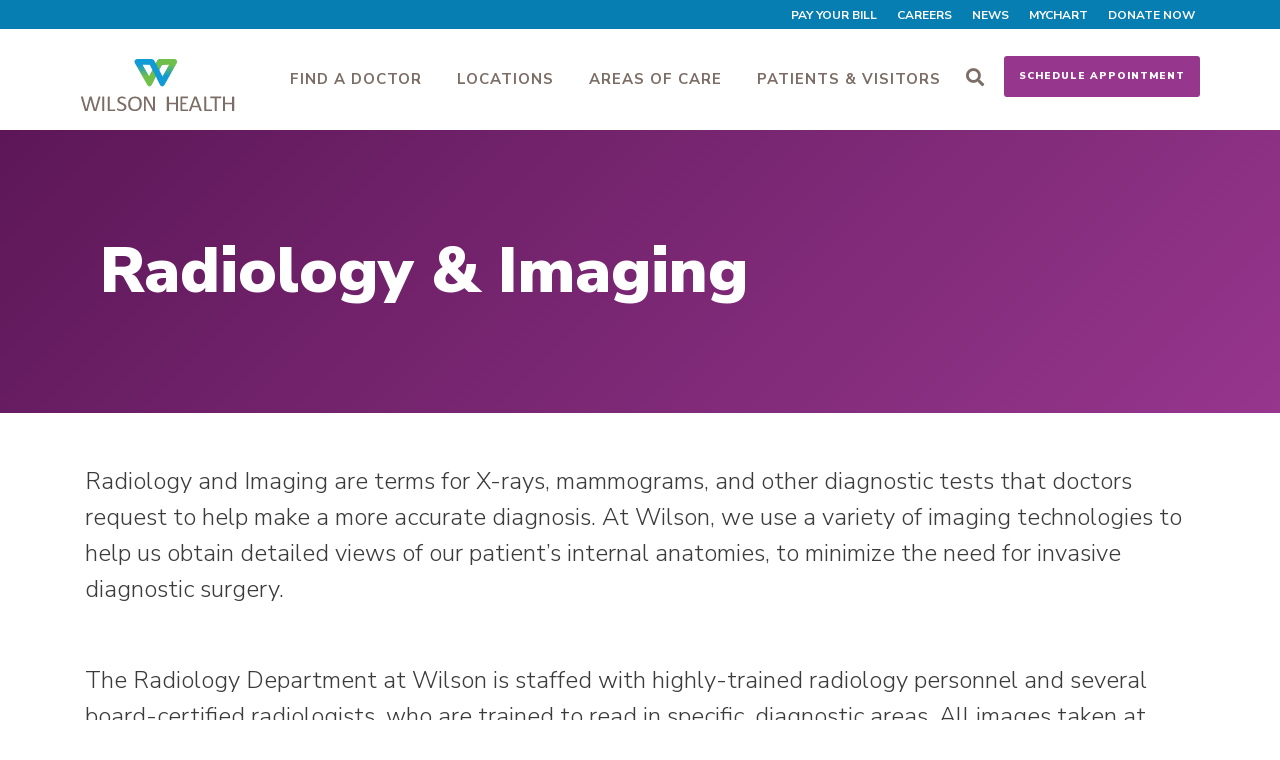

--- FILE ---
content_type: text/html; charset=UTF-8
request_url: https://www.wilsonhealth.org/radiology-imaging
body_size: 14340
content:
<!doctype html><html lang="en"><head>
    <meta charset="utf-8">
    <title>Radiology &amp; Imaging | Wilson Health</title>
    <link rel="shortcut icon" href="https://www.wilsonhealth.org/hubfs/Wilson_Health_Favicon_4C.svg">
    <meta name="description" content="We use X-rays, mammograms, and diagnostic tests to give detailed views of a patient's internal anatomies, minimizing the need for invasive diagnostic surgery.">
    
    
    
    
    
    
    <meta name="viewport" content="width=device-width, initial-scale=1">

    
    <meta property="og:description" content="We use X-rays, mammograms, and diagnostic tests to give detailed views of a patient's internal anatomies, minimizing the need for invasive diagnostic surgery.">
    <meta property="og:title" content="Radiology &amp; Imaging | Wilson Health">
    <meta name="twitter:description" content="We use X-rays, mammograms, and diagnostic tests to give detailed views of a patient's internal anatomies, minimizing the need for invasive diagnostic surgery.">
    <meta name="twitter:title" content="Radiology &amp; Imaging | Wilson Health">

    

    
    <style>
a.cta_button{-moz-box-sizing:content-box !important;-webkit-box-sizing:content-box !important;box-sizing:content-box !important;vertical-align:middle}.hs-breadcrumb-menu{list-style-type:none;margin:0px 0px 0px 0px;padding:0px 0px 0px 0px}.hs-breadcrumb-menu-item{float:left;padding:10px 0px 10px 10px}.hs-breadcrumb-menu-divider:before{content:'›';padding-left:10px}.hs-featured-image-link{border:0}.hs-featured-image{float:right;margin:0 0 20px 20px;max-width:50%}@media (max-width: 568px){.hs-featured-image{float:none;margin:0;width:100%;max-width:100%}}.hs-screen-reader-text{clip:rect(1px, 1px, 1px, 1px);height:1px;overflow:hidden;position:absolute !important;width:1px}
</style>

<link rel="stylesheet" href="https://www.wilsonhealth.org/hubfs/hub_generated/template_assets/1/42767949601/1767622039844/template_main.min.css">
<link rel="stylesheet" href="https://www.wilsonhealth.org/hubfs/hub_generated/module_assets/1/42767949600/1744409967198/module_Global_Header.min.css">

<style>
  .hhs-header-mod {
    background-color: rgba(255, 255, 255, 1);
    padding: 15px 0; 
  }
  .hhs-header-mod.hhs-alt-nav .logo-sticky,
  .logo-standard  {
    max-width: 200px;
    float: left;
  }
  .hhs-header-mod.hhs-alt-nav.sticky-menu.active .logo-sticky,
  .logo-sticky  {
    max-width: 150px;
    float: left;
  }
  
  .hhs-header-logo {
    padding-top:  15px;
  }
  
  .hhs-header-mod .hhs-nav {
    height: 55px;
    display: table;
  }
  .custom-menu-primary .hs-menu-wrapper > ul > li {
    margin-left: 25px !important;
  }
  .hhs-header-menu .hs-menu-wrapper.hs-menu-flow-horizontal>ul li a,
  .hhs-header-search a i{
    color: rgba(124, 110, 102, 1) !important;
    text-transform: uppercase;
  }
  .hhs-lang-switch .globe_class:before{
    color: rgba(124, 110, 102, 1) !important;
  }
  .hhs-header-menu .hs-menu-wrapper.hs-menu-flow-horizontal>ul li a:hover,
  .hhs-header-search a i:hover,
  .hhs-lang-switch .globe_class:hover{
    color: rgba(150, 54, 141, 1) !important;
  }
  
  .lang_list_class li,
  .custom-menu-primary .hs-menu-wrapper > ul ul{
     background: rgba(255, 255, 255, 1) !important;
  }
  .custom-menu-primary .hs-menu-wrapper > ul > li > ul:before{
     color: rgba(255, 255, 255, 1) !important;
  }
  .hhs-lang-switch .lang_list_class:after {
   border-bottom-color: rgba(255, 255, 255, 1) !important;
  }
  .custom-menu-primary .hs-menu-wrapper > ul li a, 
  .hs-menu-wrapper.hs-menu-flow-horizontal > ul li.hs-item-has-children ul.hs-menu-children-wrapper li a,
  .hhs-lang-switch .lang_list_class li a {
    color: #7C6E66 !important;
    font-size: 15px !important;
  }
  .hhs-lang-switch .lang_list_class li a:hover,
  .custom-menu-primary .hs-menu-wrapper > ul ul li a:hover {
   background-color:  #fff;
  }
  .hhs-lang-switch .lang_list_class li a:hover,
  .custom-menu-primary .hs-menu-wrapper > ul li.hs-item-has-children ul.hs-menu-children-wrapper li a:hover {
   color: #96368D !important;
  }
  .custom-menu-primary .hs-menu-wrapper > ul li.hs-item-has-children ul.hs-menu-children-wrapper li.active a:hover {
    color: #7C6E66 !important;
  }
  
  .hhs-search-modal button {
   background-color:  rgba(150, 54, 141, 1) !important;
  }
  .hhs-search-modal button i {
   color:  rgba(255, 255, 255, 1) !important;
  }
  
  
  /*** MOBILE HAMBURGER ***/
  .hamburger-inner, .hamburger-inner::before, .hamburger-inner::after,
  .hamburger.is-active .hamburger-inner,
  .hamburger.is-active .hamburger-inner::before,
  .hamburger.is-active .hamburger-inner::after {
    background-color: rgba(124, 110, 102, 1); 
  }
  
  /*** STICKY HEADER ***/
  .hhs-header-mod.hhs-alt-nav.sticky-menu,
  .hhs-header-mod.sticky-menu,
  .hhs-header-mod.hhs-alt-nav{
    background-color: rgba(255, 255, 255, 1);
  }
  .sticky-menu.active {
    background-color: rgba(255, 255, 255, 1);
  }
  .hhs-header-mod.hhs-alt-nav .hhs-header-menu .hs-menu-wrapper.hs-menu-flow-horizontal>ul li a,
  .hhs-header-mod.hhs-alt-nav .hhs-header-search a i,
  .hhs-header-mod.hhs-alt-nav .hhs-lang-switch .globe_class:before,
  .sticky-menu .hhs-header-menu .hs-menu-wrapper.hs-menu-flow-horizontal>ul li a,
  .sticky-menu .hhs-header-search a i,
  .sticky-menu .hhs-lang-switch .globe_class:before{
    color: rgba(124, 110, 102, 1) !important;
  }
  .hhs-header-mod.hhs-alt-nav .hhs-header-menu .hs-menu-wrapper.hs-menu-flow-horizontal .hs-menu-depth-1:first-child:hover,
  .hhs-header-mod.hhs-alt-nav .hhs-header-search a i:hover,
  .hhs-header-mod.hhs-alt-nav .hhs-lang-switch .globe_class:before,
  .sticky-menu .hhs-header-menu .hs-menu-wrapper.hs-menu-flow-horizontal .hs-menu-depth-1:first-child:hover,
  .sticky-menu .hhs-header-menu .hs-menu-wrapper.hs-menu-flow-horizontal>ul li a:hover,
  .sticky-menu .hhs-header-search a i:hover{
    color: rgba(150, 54, 141, 1)  !important;
  }
  
  .hhs-header-mod.hhs-alt-nav .hhs-header-menu .hs-menu-wrapper.hs-menu-flow-horizontal>ul li a,
  .hhs-header-mod.hhs-alt-nav .hhs-header-search a i,
  .hhs-header-mod.hhs-alt-nav .globe_class {
    color: rgba(124, 110, 102, 1) !important;
  }
  
  .hhs-header-mod.hhs-alt-nav .hhs-header-menu .hs-menu-wrapper.hs-menu-flow-horizontal>ul li a:hover,
  .hhs-header-mod.hhs-alt-nav .hhs-header-search a i:hover,
  .hhs-header-mod.hhs-alt-nav .globe_class:hover {
    color: rgba(150, 54, 141, 1) !important;
  }
  
  
  .hhs-header-mod.hhs-alt-nav .hamburger-inner, .hhs-header-mod.hhs-alt-nav .hamburger-inner::before, .hhs-header-mod.hhs-alt-nav .hamburger-inner::after,
  .hhs-header-mod.hhs-alt-nav .hamburger.is-active .hamburger-inner,
  .hhs-header-mod.hhs-alt-nav .hamburger.is-active .hamburger-inner::before,
  .hhs-header-mod.hhs-alt-nav .hamburger.is-active .hamburger-inner::after,
  .sticky-menu .hamburger-inner, .sticky-menu .hamburger-inner::before, .sticky-menu .hamburger-inner::after,
  .sticky-menu .hamburger.is-active .hamburger-inner,
  .sticky-menu .hamburger.is-active .hamburger-inner::before,
  .sticky-menu .hamburger.is-active .hamburger-inner::after {
    background-color: rgba(150, 54, 141, 1); 
  }
  .hhs-header-mod.sticky-menu .hhs-nav {
    height: 30px;
  }
  
  .hhs-header-menu .hs-menu-wrapper.hs-menu-flow-horizontal>ul li a {
    font-size: 15px !important;
    font-weight: bold;
  }
  .hhs-hat-pull-down,
  .hhs-header-hat {
   background-color: #067EB1; 
  }
  .hhs-hat-pull-down i,
  .hhs-hat-menu .hs-menu-wrapper.hs-menu-flow-horizontal>ul li a {
   font-size: 12px !important;
    
      color: rgba(255, 255, 255, 1) !important;
    
  }
  
    .hhs-hat-menu .hs-menu-wrapper.hs-menu-flow-horizontal>ul li a:hover {
     color: rgba(150, 54, 141, 1) !important;
    }
  
  
  .hhs-header-cta .cta-primary {
    padding: 15px 15px !important;
    font-size: 10px !important;
    -webkit-box-shadow: none;
    box-shadow: none;
  }
  
  /*** MEGA MENU ***/
  
  
   /** TABLET CSS **/
  @media (max-width: 768px) {
    .custom-menu-primary .hs-menu-wrapper > ul {
       margin-top: 10px !important;
    }
    .custom-menu-primary .hs-menu-wrapper > ul,
    .custom-menu-primary .hs-menu-wrapper > ul li.active a:hover{
      background-color:  rgba(255, 255, 255, 1) !important;
    }
    .hhs-header-menu .hs-menu-wrapper.hs-menu-flow-horizontal>ul li a:hover,
    .custom-menu-primary .hs-menu-wrapper > ul li.active a:hover,
    .hhs-header-menu .hs-menu-wrapper.hs-menu-flow-horizontal>ul li a {
      color:  #7C6E66 !important;
    }
    .custom-menu-primary .hs-menu-wrapper > ul li{
      
        border-top: 1px solid rgba(255, 255, 255, .2) !important; 
      
    }
    .custom-menu-primary .hs-menu-wrapper > ul ul li{
      
        background-color: rgba(255, 255, 255, .15);
      
    }
  }
  
  /** MOBILE CSS **/
  @media (max-width: 575px) {
    .logo-standard, .logo-sticky {
      max-width: 150px !important;
    }
    
      .hhs-nav-opt-items .hhs-header-search {
        right: 40px;
      }
      .hhs-nav-opt-items .hhs-lang-switch
       {
        right: 70px;
      }
    
  }
  
</style>

<link rel="stylesheet" href="https://www.wilsonhealth.org/hubfs/hub_generated/module_assets/1/42768196476/1744409977656/module_Global_Footer.min.css">
<style>
  #hs_cos_wrapper_global_footer .hhs-footer-mod {
    background-color: #EEEEEE;
    padding-top: 100px;
    padding-bottom: 100px;
  }

  /** NAVIGATION COLUMNS STYLE **/
  .hhs-foot-base-nav .hs-menu-wrapper.hs-menu-flow-horizontal > ul li a,
  .hhs-foot-nav-col .hs-menu-wrapper.hs-menu-flow-horizontal>ul li.hs-item-has-children ul.hs-menu-children-wrapper li a,
  .hhs-foot-nav-col .hs-menu-wrapper.hs-menu-flow-horizontal > ul li a {
    color: #3b3b3b !important;
  }
  .hhs-foot-base-nav .hs-menu-wrapper.hs-menu-flow-horizontal > ul li a:hover,
  .hhs-foot-nav-col .hs-menu-wrapper.hs-menu-flow-horizontal>ul li.hs-item-has-children ul.hs-menu-children-wrapper li a:hover,
  .hhs-foot-nav-col .hs-menu-wrapper.hs-menu-flow-horizontal > ul li a:hover {
    color: #3b3b3b  !important;
  }
  .foot-nav-title,
  .hhs-foot-rss h5,
  .hhs-foot-nav-col h5 {
    margin-bottom: 40px;
    color: #3b3b3b;
  }

  .hhs-foot-rss .hs_cos_wrapper_type_inline_rich_text p,
  .hhs-foot-rss .hs_cos_wrapper_type_inline_rich_text l1,
  .hhs-foot-rss .hs_cos_wrapper_type_inline_rich_text span,
  .hhs-foot-rss .hs_cos_wrapper_type_inline_rich_text *,
  .hhs-foot-rss *{
    color: #3b3b3b;
  }
  
  .hhs-foot-base-nav .hs-menu-wrapper.hs-menu-flow-horizontal > ul li a {
    font-size: 14px;
  }

  /** BLOG POST STYLE **/
  .hhs-footer-mod .hhs-post-content a h6  {
    color: #3b3b3b;
    font-size: 16px;
    line-height: 20px;
  }
  .hhs-footer-mod .hhs-post-summary p  {
    color: #3b3b3b;
    font-size: 14px;
    line-height: 18px;
  }
  .hhs-foot-rss .hs-rss-title:hover {
    color: #3b3b3b;
  }
   .hhs-footer-mod .hhs-post-feat-img {
    min-height: 120px;
  }
  .hhs-foot-rss .hs-rss-item.hs-with-featured-image .hs-rss-item-text  {
   margin-top: 120px;
  }
  .hhs-foot-break-line {
    border-color:  #161e27;
  }
  .hhs-foot-copyright {
    color: #3b3b3b;
  }
  

  /** SOCIAL ICONS **/#hs_cos_wrapper_global_footer .hhs-social-con i { color:  #3b3b3b;}
    #hs_cos_wrapper_global_footer .hhs-social-con i:hover {color:  #3b3b3b;}/** TABLET CSS **/
  @media (max-width: 768px) {
    #hs_cos_wrapper_global_footer .hhs-footer-mod {
      padding-top: 100px;
      padding-bottom: 100px;
    }
  }

  /** BACK TO TOP **/
  #return-to-top {
   background: rgba(68, 68, 68, 0.7);
  }
  #return-to-top:hover {
   background: rgba(68, 68, 68, 0.9);
  }

  /** MOBILE CSS **/
  @media (max-width: 575px) {
    #hs_cos_wrapper_global_footer .hhs-footer-mod {
      padding-top: 50px;
      padding-bottom: 50px;
    }
    .hhs-foot-nav-col {
     border-color: #161e27;
    }
  }
</style>

<style>

  




  
</style>

<link rel="stylesheet" href="https://www.wilsonhealth.org/hubfs/hub_generated/module_assets/1/40115877651/1744409906110/module_CLEAN_6-1_-_Hero_Banner.min.css">
<style>
  #hs_cos_wrapper_dnd_area-module-2 .hhs-hero-mod {
    padding-top: 150px;
    padding-bottom:  100px;z-index: 1;background-color: #96368D;
      background: -moz-linear-gradient(-45deg, rgba(150, 54, 141,1) 0%, rgba(89, 21, 84,1) 100%);
      background: -webkit-linear-gradient(-45deg, rgba(150, 54, 141,1) 0%, rgba(89, 21, 84,1) 100%);
      background: linear-gradient(-45deg, rgba(150, 54, 141,1) 0%, rgba(89, 21, 84,1) 100%);}
 
  #hs_cos_wrapper_dnd_area-module-2 .morphext span {
    color: rgba(255, 255, 255, 1) !important;
  }
  
  #hs_cos_wrapper_dnd_area-module-2 .hhs-hero-mod .first-col {
    text-align:  left;
  }
  
  #hs_cos_wrapper_dnd_area-module-2 .hhs-hero-mod .row {
    margin-top:  60px;
  }
  
  /** IF FULLSCREEN BACKGROUND IS ON **//*** HERO OVERLAY COLOR ***/
  #hs_cos_wrapper_dnd_area-module-2 .hhs-hero-overlay {}
  
  /*** COLUMN 1 STYLE ***/
  #hs_cos_wrapper_dnd_area-module-2 .hhs-hero-mod .first-col .hhs-col-inner {
    text-align:  left;}
  
  /*** COLUMN 2 STYLE ***/
  #hs_cos_wrapper_dnd_area-module-2 .hhs-hero-mod .second-col .hhs-col-inner {
    text-align:  left;}
  
  #hs_cos_wrapper_dnd_area-module-2 .first-col .hhs-rich-text h1, #hs_cos_wrapper_dnd_area-module-2 .first-col .hhs-rich-text h2,#hs_cos_wrapper_dnd_area-module-2 .first-col .hhs-rich-text h3, #hs_cos_wrapper_dnd_area-module-2 .first-col .hhs-rich-text h4, #hs_cos_wrapper_dnd_area-module-2 .first-col .hhs-rich-text h5, #hs_cos_wrapper_dnd_area-module-2 .first-col .hhs-rich-text h6, #hs_cos_wrapper_dnd_area-module-2 .first-col .hhs-rich-text p, #hs_cos_wrapper_dnd_area-module-2 .first-col .hhs-rich-text span, #hs_cos_wrapper_dnd_area-module-2 .first-col .hhs-rich-text label, #hs_cos_wrapper_dnd_area-module-2 .first-col .hhs-rich-text li {
    color: #ffffff;
  }
  
  #hs_cos_wrapper_dnd_area-module-2 .second-col .hhs-rich-text h1, #hs_cos_wrapper_dnd_area-module-2 .second-col .hhs-rich-text h2,#hs_cos_wrapper_dnd_area-module-2 .second-col .hhs-rich-text h3, #hs_cos_wrapper_dnd_area-module-2 .second-col .hhs-rich-text h4, #hs_cos_wrapper_dnd_area-module-2 .second-col .hhs-rich-text h5, #hs_cos_wrapper_dnd_area-module-2 .second-col .hhs-rich-text h6, #hs_cos_wrapper_dnd_area-module-2 .second-col .hhs-rich-text p, #hs_cos_wrapper_dnd_area-module-2 .second-col .hhs-rich-text span, #hs_cos_wrapper_dnd_area-module-2 .second-col .hhs-rich-text label, #hs_cos_wrapper_dnd_area-module-2 .second-col .hhs-rich-text li {
    color: #ffffff;
  }
  
  #hs_cos_wrapper_dnd_area-module-2 .first-col .hhs-form-con .mdl-checkbox__box-outline {
    border-color: #ffffff !important;
  }
  #hs_cos_wrapper_dnd_area-module-2 .hs-form .mdl-checkbox.is-checked .mdl-checkbox__tick-outline {
    background-color: #ffffff !important;
  }
  #hs_cos_wrapper_dnd_area-module-2 .first-col .hhs-form-con {margin-left: 0px;
      margin-right: auto;}
  
  #hs_cos_wrapper_dnd_area-module-2 .second-col .hhs-form-con {margin-left: 0px;
      margin-right: auto;}
  
  #hs_cos_wrapper_dnd_area-module-2 .first-col .hhs-form-con {
   max-width:  100%;
  }
  
  #hs_cos_wrapper_dnd_area-module-2 .second-col .hhs-form-con {
   max-width:  100%;
  }
  
  /** VIDEO STYLE **//** TABLET CSS **/
  @media (max-width: 768px) {
    #hs_cos_wrapper_dnd_area-module-2 .hhs-hero-mod {
      padding-top: 100px;
      padding-bottom: 50px;
    }
    /** IF FULLSCREEN BACKGROUND IS ON **/}
  
  /** MOBILE CSS **/
  @media (max-width: 575px) {
    #hs_cos_wrapper_dnd_area-module-2 .hhs-hero-mod {
      padding-top: 100px;
      padding-bottom: 50px;
    }
    #hs_cos_wrapper_dnd_area-module-2 .hhs-hero-mod .first-col {
      text-align:  left;
    }
    #hs_cos_wrapper_dnd_area-module-2 .hhs-hero-mod .second-col {
      text-align:  left;
    }
    
  }
</style>
<link rel="stylesheet" href="https://www.wilsonhealth.org/hubfs/hub_generated/module_assets/1/40121851138/1744409916607/module_CLEAN_6-1_-_Row_-_Multi-Column_Content.min.css">

<style>
  #hs_cos_wrapper_widget_1612899627619 {
     
  }
  
  #hs_cos_wrapper_widget_1612899627619 .hhs-text-mod {
      padding-top: 50px;
      padding-bottom:  50px;
    
      background-color: rgba(255, 255, 255, 1);
    
    
    
    
  }
  
  
  
  /** DIVIDER STYLES **/
  #hs_cos_wrapper_widget_1612899627619 .c1 .hhs-divider{
    
    
    
      margin: 0 0 50px;
    
    
  }
  #hs_cos_wrapper_widget_1612899627619 .c2 .hhs-divider{
    
    
      margin: 0 auto 50px;
    
    
    
  }
  #hs_cos_wrapper_widget_1612899627619 .c3 .hhs-divider{
    
    
      margin: 0 auto 50px;
    
    
    
  }
  #hs_cos_wrapper_widget_1612899627619 .c4 .hhs-divider{
    
    
      margin: 0 auto 50px;
    
    
    
  }
  
  /** TEXT STYLES **/
  #hs_cos_wrapper_widget_1612899627619 .hhs-rich-text.c1, #hs_cos_wrapper_widget_1612899627619 .hhs-rich-text.c1 h1, #hs_cos_wrapper_widget_1612899627619 .hhs-rich-text.c1 h2,#hs_cos_wrapper_widget_1612899627619 .hhs-rich-text.c1 h3, #hs_cos_wrapper_widget_1612899627619 .hhs-rich-text.c1 h4, #hs_cos_wrapper_widget_1612899627619 .hhs-rich-text.c1 h5, #hs_cos_wrapper_widget_1612899627619 .hhs-rich-text.c1 h6, #hs_cos_wrapper_widget_1612899627619 .hhs-rich-text.c1 p, #hs_cos_wrapper_widget_1612899627619 .hhs-rich-text.c1 span, #hs_cos_wrapper_widget_1612899627619 .hhs-rich-text.c1 li, #hs_cos_wrapper_widget_1612899627619 .hhs-rich-text.c1 blockquote {
    
    text-align: left;
  }
  
  
  
   #hs_cos_wrapper_widget_1612899627619 .hhs-rich-text.c2,#hs_cos_wrapper_widget_1612899627619 .hhs-rich-text.c2 h1, #hs_cos_wrapper_widget_1612899627619 .hhs-rich-text.c2 h2,#hs_cos_wrapper_widget_1612899627619 .hhs-rich-text.c2 h3, #hs_cos_wrapper_widget_1612899627619 .hhs-rich-text.c2 h4, #hs_cos_wrapper_widget_1612899627619 .hhs-rich-text.c2 h5, #hs_cos_wrapper_widget_1612899627619 .hhs-rich-text.c2 h6, #hs_cos_wrapper_widget_1612899627619 .hhs-rich-text.c2 p, #hs_cos_wrapper_widget_1612899627619 .hhs-rich-text.c2 span, #hs_cos_wrapper_widget_1612899627619 .hhs-rich-text.c2 li, #hs_cos_wrapper_widget_1612899627619 .hhs-rich-text.c2 blockquote {
    
    text-align: center;
  }
  
  
  
   #hs_cos_wrapper_widget_1612899627619 .hhs-rich-text.c3 , #hs_cos_wrapper_widget_1612899627619 .hhs-rich-text.c3 h1, #hs_cos_wrapper_widget_1612899627619 .hhs-rich-text.c3 h2,#hs_cos_wrapper_widget_1612899627619 .hhs-rich-text.c3 h3, #hs_cos_wrapper_widget_1612899627619 .hhs-rich-text.c3 h4, #hs_cos_wrapper_widget_1612899627619 .hhs-rich-text.c3 h5, #hs_cos_wrapper_widget_1612899627619 .hhs-rich-text.c3 h6, #hs_cos_wrapper_widget_1612899627619 .hhs-rich-text.c3 p, #hs_cos_wrapper_widget_1612899627619 .hhs-rich-text.c3 span, #hs_cos_wrapper_widget_1612899627619 .hhs-rich-text.c3 li, #hs_cos_wrapper_widget_1612899627619 .hhs-rich-text.c3 blockquote {
    
    text-align: center;
  }
  
  
  
   #hs_cos_wrapper_widget_1612899627619 .hhs-rich-text.c4, #hs_cos_wrapper_widget_1612899627619 .hhs-rich-text.c4 h1, #hs_cos_wrapper_widget_1612899627619 .hhs-rich-text.c4 h2,#hs_cos_wrapper_widget_1612899627619 .hhs-rich-text.c4 h3, #hs_cos_wrapper_widget_1612899627619 .hhs-rich-text.c4 h4, #hs_cos_wrapper_widget_1612899627619 .hhs-rich-text.c4 h5, #hs_cos_wrapper_widget_1612899627619 .hhs-rich-text.c4 h6, #hs_cos_wrapper_widget_1612899627619 .hhs-rich-text.c4 p, #hs_cos_wrapper_widget_1612899627619 .hhs-rich-text.c4 span, #hs_cos_wrapper_widget_1612899627619 .hhs-rich-text.c4 li, #hs_cos_wrapper_widget_1612899627619 .hhs-rich-text.c4 blockquote {
    
    text-align: center;
  }
  
  
  
   #hs_cos_wrapper_widget_1612899627619 .inner-shadow {
    -webkit-box-shadow:inset 0 0 20px 1px rgba(0, 0, 0,0.10);
    box-shadow:inset 0 0 20px 1px rgba(0, 0, 0, 0.10);
  }

   #hs_cos_wrapper_widget_1612899627619 .outer-shadow {
   -webkit-box-shadow: 0 0 20px 1px rgba(0, 0, 0, 0.10);
    box-shadow: 0 0 20px 1px rgba(0, 0, 0, 0.10);   
    z-index: 1;
    position: relative;
  }
  
  #hs_cos_wrapper_widget_1612899627619 .hhs-form-con.c1 {
    max-width: 100%;
    
      margin-left: 0px;
    
  }
  #hs_cos_wrapper_widget_1612899627619 .hhs-form-con.c2 {
    max-width: 100%;
    
  }
  #hs_cos_wrapper_widget_1612899627619 .hhs-form-con.c3 {
    max-width: 100%;
    
  }
  #hs_cos_wrapper_widget_1612899627619 .hhs-form-con.c4 {
    max-width: 100%;
    
  }
  
  #hs_cos_wrapper_widget_1612899627619 .hhs-form-con.c1 .hs-submit {text-align: left;}
  #hs_cos_wrapper_widget_1612899627619 .hhs-form-con.c2 .hs-submit {text-align: left;}
  #hs_cos_wrapper_widget_1612899627619 .hhs-form-con.c3 .hs-submit {text-align: left;}
  #hs_cos_wrapper_widget_1612899627619 .hhs-form-con.c4 .hs-submit {text-align: left;}
  
  /*** HERO OVERLAY COLOR ***/
  #hs_cos_wrapper_widget_1612899627619 .hhs-row-overlay {
    
    
  }
  
  /*** PULL UP CONTENT OPTION ***/
  
  
  
  /** VIDEO STYLE **/
  
  
  
  
  
  /*** MODAL STYLE */
  #tmp1_widget_1612899627619.hhs-modal {
   text-align: left;
  }
  #tmp2_widget_1612899627619.hhs-modal {
   text-align: left;
  }
  #tmp3_widget_1612899627619.hhs-modal {
   text-align: left;
  }
  #tmp4_widget_1612899627619.hhs-modal {
   text-align: left;
  }
  
  /** TABLET CSS **/
  @media (max-width: 768px) {
    #hs_cos_wrapper_widget_1612899627619 .hhs-text-mod {
      padding-top: 50px;
      padding-bottom: 50px;
    }
    
  }
  
  /** MOBILE CSS **/
  @media (max-width: 575px) {
    #hs_cos_wrapper_widget_1612899627619 .hhs-text-mod {
      padding-top: 25px;
      padding-bottom: 25px;
      text-align: left;
    }
    #hs_cos_wrapper_widget_1612899627619 .hhs-rich-text.c1 h1, #hs_cos_wrapper_widget_1612899627619 .hhs-rich-text.c1 h2,#hs_cos_wrapper_widget_1612899627619 .hhs-rich-text.c1 h3, #hs_cos_wrapper_widget_1612899627619 .hhs-rich-text.c1 h4, #hs_cos_wrapper_widget_1612899627619 .hhs-rich-text.c1 h5, #hs_cos_wrapper_widget_1612899627619 .hhs-rich-text.c1 h6, #hs_cos_wrapper_widget_1612899627619 .hhs-rich-text.c1 p, #hs_cos_wrapper_widget_1612899627619 .hhs-rich-text.c1 span, #hs_cos_wrapper_widget_1612899627619 .hhs-rich-text.c1 li {
      text-align: left;
    }
    #hs_cos_wrapper_widget_1612899627619 .hhs-rich-text.c2 h1, #hs_cos_wrapper_widget_1612899627619 .hhs-rich-text.c2 h2,#hs_cos_wrapper_widget_1612899627619 .hhs-rich-text.c2 h3, #hs_cos_wrapper_widget_1612899627619 .hhs-rich-text.c2 h4, #hs_cos_wrapper_widget_1612899627619 .hhs-rich-text.c2 h5, #hs_cos_wrapper_widget_1612899627619 .hhs-rich-text.c2 h6, #hs_cos_wrapper_widget_1612899627619 .hhs-rich-text.c2 p, #hs_cos_wrapper_widget_1612899627619 .hhs-rich-text.c2 span, #hs_cos_wrapper_widget_1612899627619 .hhs-rich-text.c2 li {
      text-align: center;
    }
    #hs_cos_wrapper_widget_1612899627619 .hhs-rich-text.c3 h1, #hs_cos_wrapper_widget_1612899627619 .hhs-rich-text.c3 h2,#hs_cos_wrapper_widget_1612899627619 .hhs-rich-text.c3 h3, #hs_cos_wrapper_widget_1612899627619 .hhs-rich-text.c3 h4, #hs_cos_wrapper_widget_1612899627619 .hhs-rich-text.c3 h5, #hs_cos_wrapper_widget_1612899627619 .hhs-rich-text.c3 h6, #hs_cos_wrapper_widget_1612899627619 .hhs-rich-text.c3 p, #hs_cos_wrapper_widget_1612899627619 .hhs-rich-text.c3 span, #hs_cos_wrapper_widget_1612899627619 .hhs-rich-text.c3 li {
      text-align: center;
    }
    #hs_cos_wrapper_widget_1612899627619 .hhs-rich-text.c4 h1, #hs_cos_wrapper_widget_1612899627619 .hhs-rich-text.c4 h2,#hs_cos_wrapper_widget_1612899627619 .hhs-rich-text.c4 h3, #hs_cos_wrapper_widget_1612899627619 .hhs-rich-text.c4 h4, #hs_cos_wrapper_widget_1612899627619 .hhs-rich-text.c4 h5, #hs_cos_wrapper_widget_1612899627619 .hhs-rich-text.c4 h6, #hs_cos_wrapper_widget_1612899627619 .hhs-rich-text.c4 p, #hs_cos_wrapper_widget_1612899627619 .hhs-rich-text.c4 span, #hs_cos_wrapper_widget_1612899627619 .hhs-rich-text.c4 li {
      text-align: center;
    }
    #hs_cos_wrapper_widget_1612899627619 .hhs-divider{
      
      
        margin-left: 0 !important;
        float: none;
      
      
    }
    #hs_cos_wrapper_widget_1612899627619 .hhs-form-con.c1 {max-width: 100% !important;}
    #hs_cos_wrapper_widget_1612899627619 .hhs-form-con.c2 {max-width: 100% !important;}
    #hs_cos_wrapper_widget_1612899627619 .hhs-form-con.c3 {max-width: 100% !important;}
    #hs_cos_wrapper_widget_1612899627619 .hhs-form-con.c4 {max-width: 100% !important;}
    
    
  }
</style>


<style>
  #hs_cos_wrapper_module_1612899868880 {
    
      position: relative;
      z-index: 3;
     
  }
  
  #hs_cos_wrapper_module_1612899868880 .hhs-text-mod {
      padding-top: 50px;
      padding-bottom:  50px;
    
      background-color: rgba(150, 54, 141, 1);
    
    
    
    
  }
  
  
  
  /** DIVIDER STYLES **/
  #hs_cos_wrapper_module_1612899868880 .c1 .hhs-divider{
    
    
      margin: 0 auto 50px;
    
    
    
  }
  #hs_cos_wrapper_module_1612899868880 .c2 .hhs-divider{
    
    
      margin: 0 auto 50px;
    
    
    
  }
  #hs_cos_wrapper_module_1612899868880 .c3 .hhs-divider{
    
    
      margin: 0 auto 50px;
    
    
    
  }
  #hs_cos_wrapper_module_1612899868880 .c4 .hhs-divider{
    
    
      margin: 0 auto 50px;
    
    
    
  }
  
  /** TEXT STYLES **/
  #hs_cos_wrapper_module_1612899868880 .hhs-rich-text.c1, #hs_cos_wrapper_module_1612899868880 .hhs-rich-text.c1 h1, #hs_cos_wrapper_module_1612899868880 .hhs-rich-text.c1 h2,#hs_cos_wrapper_module_1612899868880 .hhs-rich-text.c1 h3, #hs_cos_wrapper_module_1612899868880 .hhs-rich-text.c1 h4, #hs_cos_wrapper_module_1612899868880 .hhs-rich-text.c1 h5, #hs_cos_wrapper_module_1612899868880 .hhs-rich-text.c1 h6, #hs_cos_wrapper_module_1612899868880 .hhs-rich-text.c1 p, #hs_cos_wrapper_module_1612899868880 .hhs-rich-text.c1 span, #hs_cos_wrapper_module_1612899868880 .hhs-rich-text.c1 li, #hs_cos_wrapper_module_1612899868880 .hhs-rich-text.c1 blockquote {
    
      color:  #fff;
    
    text-align: center;
  }
  
    #hs_cos_wrapper_module_1612899868880 .hhs-form-con.c1 label, #hs_cos_wrapper_module_1612899868880 .hhs-form-con.c1 .legal-consent-container, #hs_cos_wrapper_module_1612899868880 .hhs-form-con.c1 label, #hs_cos_wrapper_module_1612899868880 .hhs-form-con.c1 .legal-consent-container p, #hs_cos_wrapper_module_1612899868880 .hhs-form-con.c1 .hs-form legend {
      color:  #fff !important;
    }
    #hs_cos_wrapper_module_1612899868880 .hhs-form-con.c1 .hs-form .mdl-radio.is-checked .mdl-radio__outer-circle,
    #hs_cos_wrapper_module_1612899868880 .hhs-form-con.c1 .hs-form .mdl-checkbox.is-checked .mdl-checkbox__box-outline,
    #hs_cos_wrapper_module_1612899868880 .hhs-form-con.c1 .hs-form .mdl-checkbox__box-outline,
    #hs_cos_wrapper_module_1612899868880 .hhs-form-con.c1 .hs-form .mdl-radio__outer-circle {
      border-color: #fff !important;
    }
    #hs_cos_wrapper_module_1612899868880 .hhs-form-con.c1 .hs-form .mdl-radio__ripple-container .mdl-ripple {
      background: #fff;
    }
    #hs_cos_wrapper_module_1612899868880 .hhs-form-con.c1 .hs-form .mdl-checkbox.is-checked .mdl-checkbox__tick-outline {
      background: rgb(255, 255, 255)url("[data-uri]")
    }
  
  
  
    #hs_cos_wrapper_module_1612899868880 .hhs-rich-text.c1 p a {
      color: #fff;
    }
    #hs_cos_wrapper_module_1612899868880 .hhs-rich-text.c1 p a:hover {
      color: #fff;
    }
  
   #hs_cos_wrapper_module_1612899868880 .hhs-rich-text.c2,#hs_cos_wrapper_module_1612899868880 .hhs-rich-text.c2 h1, #hs_cos_wrapper_module_1612899868880 .hhs-rich-text.c2 h2,#hs_cos_wrapper_module_1612899868880 .hhs-rich-text.c2 h3, #hs_cos_wrapper_module_1612899868880 .hhs-rich-text.c2 h4, #hs_cos_wrapper_module_1612899868880 .hhs-rich-text.c2 h5, #hs_cos_wrapper_module_1612899868880 .hhs-rich-text.c2 h6, #hs_cos_wrapper_module_1612899868880 .hhs-rich-text.c2 p, #hs_cos_wrapper_module_1612899868880 .hhs-rich-text.c2 span, #hs_cos_wrapper_module_1612899868880 .hhs-rich-text.c2 li, #hs_cos_wrapper_module_1612899868880 .hhs-rich-text.c2 blockquote {
    
    text-align: center;
  }
  
  
  
   #hs_cos_wrapper_module_1612899868880 .hhs-rich-text.c3 , #hs_cos_wrapper_module_1612899868880 .hhs-rich-text.c3 h1, #hs_cos_wrapper_module_1612899868880 .hhs-rich-text.c3 h2,#hs_cos_wrapper_module_1612899868880 .hhs-rich-text.c3 h3, #hs_cos_wrapper_module_1612899868880 .hhs-rich-text.c3 h4, #hs_cos_wrapper_module_1612899868880 .hhs-rich-text.c3 h5, #hs_cos_wrapper_module_1612899868880 .hhs-rich-text.c3 h6, #hs_cos_wrapper_module_1612899868880 .hhs-rich-text.c3 p, #hs_cos_wrapper_module_1612899868880 .hhs-rich-text.c3 span, #hs_cos_wrapper_module_1612899868880 .hhs-rich-text.c3 li, #hs_cos_wrapper_module_1612899868880 .hhs-rich-text.c3 blockquote {
    
    text-align: center;
  }
  
  
  
   #hs_cos_wrapper_module_1612899868880 .hhs-rich-text.c4, #hs_cos_wrapper_module_1612899868880 .hhs-rich-text.c4 h1, #hs_cos_wrapper_module_1612899868880 .hhs-rich-text.c4 h2,#hs_cos_wrapper_module_1612899868880 .hhs-rich-text.c4 h3, #hs_cos_wrapper_module_1612899868880 .hhs-rich-text.c4 h4, #hs_cos_wrapper_module_1612899868880 .hhs-rich-text.c4 h5, #hs_cos_wrapper_module_1612899868880 .hhs-rich-text.c4 h6, #hs_cos_wrapper_module_1612899868880 .hhs-rich-text.c4 p, #hs_cos_wrapper_module_1612899868880 .hhs-rich-text.c4 span, #hs_cos_wrapper_module_1612899868880 .hhs-rich-text.c4 li, #hs_cos_wrapper_module_1612899868880 .hhs-rich-text.c4 blockquote {
    
    text-align: center;
  }
  
  
  
   #hs_cos_wrapper_module_1612899868880 .inner-shadow {
    -webkit-box-shadow:inset 0 0 20px 1px rgba(0, 0, 0,0.10);
    box-shadow:inset 0 0 20px 1px rgba(0, 0, 0, 0.10);
  }

   #hs_cos_wrapper_module_1612899868880 .outer-shadow {
   -webkit-box-shadow: 0 0 20px 1px rgba(0, 0, 0, 0.10);
    box-shadow: 0 0 20px 1px rgba(0, 0, 0, 0.10);   
    z-index: 1;
    position: relative;
  }
  
  #hs_cos_wrapper_module_1612899868880 .hhs-form-con.c1 {
    max-width: 100%;
    
  }
  #hs_cos_wrapper_module_1612899868880 .hhs-form-con.c2 {
    max-width: 100%;
    
  }
  #hs_cos_wrapper_module_1612899868880 .hhs-form-con.c3 {
    max-width: 100%;
    
  }
  #hs_cos_wrapper_module_1612899868880 .hhs-form-con.c4 {
    max-width: 100%;
    
  }
  
  #hs_cos_wrapper_module_1612899868880 .hhs-form-con.c1 .hs-submit {text-align: left;}
  #hs_cos_wrapper_module_1612899868880 .hhs-form-con.c2 .hs-submit {text-align: left;}
  #hs_cos_wrapper_module_1612899868880 .hhs-form-con.c3 .hs-submit {text-align: left;}
  #hs_cos_wrapper_module_1612899868880 .hhs-form-con.c4 .hs-submit {text-align: left;}
  
  /*** HERO OVERLAY COLOR ***/
  #hs_cos_wrapper_module_1612899868880 .hhs-row-overlay {
    
    
  }
  
  /*** PULL UP CONTENT OPTION ***/
  
  
  
  /** VIDEO STYLE **/
  
  
  
  
  
  /*** MODAL STYLE */
  #tmp1_module_1612899868880.hhs-modal {
   text-align: left;
  }
  #tmp2_module_1612899868880.hhs-modal {
   text-align: left;
  }
  #tmp3_module_1612899868880.hhs-modal {
   text-align: left;
  }
  #tmp4_module_1612899868880.hhs-modal {
   text-align: left;
  }
  
  /** TABLET CSS **/
  @media (max-width: 768px) {
    #hs_cos_wrapper_module_1612899868880 .hhs-text-mod {
      padding-top: 50px;
      padding-bottom: 50px;
    }
    
  }
  
  /** MOBILE CSS **/
  @media (max-width: 575px) {
    #hs_cos_wrapper_module_1612899868880 .hhs-text-mod {
      padding-top: 25px;
      padding-bottom: 25px;
      text-align: center;
    }
    #hs_cos_wrapper_module_1612899868880 .hhs-rich-text.c1 h1, #hs_cos_wrapper_module_1612899868880 .hhs-rich-text.c1 h2,#hs_cos_wrapper_module_1612899868880 .hhs-rich-text.c1 h3, #hs_cos_wrapper_module_1612899868880 .hhs-rich-text.c1 h4, #hs_cos_wrapper_module_1612899868880 .hhs-rich-text.c1 h5, #hs_cos_wrapper_module_1612899868880 .hhs-rich-text.c1 h6, #hs_cos_wrapper_module_1612899868880 .hhs-rich-text.c1 p, #hs_cos_wrapper_module_1612899868880 .hhs-rich-text.c1 span, #hs_cos_wrapper_module_1612899868880 .hhs-rich-text.c1 li {
      text-align: center;
    }
    #hs_cos_wrapper_module_1612899868880 .hhs-rich-text.c2 h1, #hs_cos_wrapper_module_1612899868880 .hhs-rich-text.c2 h2,#hs_cos_wrapper_module_1612899868880 .hhs-rich-text.c2 h3, #hs_cos_wrapper_module_1612899868880 .hhs-rich-text.c2 h4, #hs_cos_wrapper_module_1612899868880 .hhs-rich-text.c2 h5, #hs_cos_wrapper_module_1612899868880 .hhs-rich-text.c2 h6, #hs_cos_wrapper_module_1612899868880 .hhs-rich-text.c2 p, #hs_cos_wrapper_module_1612899868880 .hhs-rich-text.c2 span, #hs_cos_wrapper_module_1612899868880 .hhs-rich-text.c2 li {
      text-align: center;
    }
    #hs_cos_wrapper_module_1612899868880 .hhs-rich-text.c3 h1, #hs_cos_wrapper_module_1612899868880 .hhs-rich-text.c3 h2,#hs_cos_wrapper_module_1612899868880 .hhs-rich-text.c3 h3, #hs_cos_wrapper_module_1612899868880 .hhs-rich-text.c3 h4, #hs_cos_wrapper_module_1612899868880 .hhs-rich-text.c3 h5, #hs_cos_wrapper_module_1612899868880 .hhs-rich-text.c3 h6, #hs_cos_wrapper_module_1612899868880 .hhs-rich-text.c3 p, #hs_cos_wrapper_module_1612899868880 .hhs-rich-text.c3 span, #hs_cos_wrapper_module_1612899868880 .hhs-rich-text.c3 li {
      text-align: center;
    }
    #hs_cos_wrapper_module_1612899868880 .hhs-rich-text.c4 h1, #hs_cos_wrapper_module_1612899868880 .hhs-rich-text.c4 h2,#hs_cos_wrapper_module_1612899868880 .hhs-rich-text.c4 h3, #hs_cos_wrapper_module_1612899868880 .hhs-rich-text.c4 h4, #hs_cos_wrapper_module_1612899868880 .hhs-rich-text.c4 h5, #hs_cos_wrapper_module_1612899868880 .hhs-rich-text.c4 h6, #hs_cos_wrapper_module_1612899868880 .hhs-rich-text.c4 p, #hs_cos_wrapper_module_1612899868880 .hhs-rich-text.c4 span, #hs_cos_wrapper_module_1612899868880 .hhs-rich-text.c4 li {
      text-align: center;
    }
    #hs_cos_wrapper_module_1612899868880 .hhs-divider{
      
        margin-right: auto !important;
        margin-left: auto !important;
        float: none;
      
      
      
    }
    #hs_cos_wrapper_module_1612899868880 .hhs-form-con.c1 {max-width: 100% !important;}
    #hs_cos_wrapper_module_1612899868880 .hhs-form-con.c2 {max-width: 100% !important;}
    #hs_cos_wrapper_module_1612899868880 .hhs-form-con.c3 {max-width: 100% !important;}
    #hs_cos_wrapper_module_1612899868880 .hhs-form-con.c4 {max-width: 100% !important;}
    
    
  }
</style>

<style>
  @font-face {
    font-family: "Nunito Sans";
    font-weight: 800;
    font-style: normal;
    font-display: swap;
    src: url("/_hcms/googlefonts/Nunito_Sans/800.woff2") format("woff2"), url("/_hcms/googlefonts/Nunito_Sans/800.woff") format("woff");
  }
  @font-face {
    font-family: "Nunito Sans";
    font-weight: 900;
    font-style: normal;
    font-display: swap;
    src: url("/_hcms/googlefonts/Nunito_Sans/900.woff2") format("woff2"), url("/_hcms/googlefonts/Nunito_Sans/900.woff") format("woff");
  }
  @font-face {
    font-family: "Nunito Sans";
    font-weight: 700;
    font-style: normal;
    font-display: swap;
    src: url("/_hcms/googlefonts/Nunito_Sans/700.woff2") format("woff2"), url("/_hcms/googlefonts/Nunito_Sans/700.woff") format("woff");
  }
  @font-face {
    font-family: "Nunito Sans";
    font-weight: 300;
    font-style: normal;
    font-display: swap;
    src: url("/_hcms/googlefonts/Nunito_Sans/300.woff2") format("woff2"), url("/_hcms/googlefonts/Nunito_Sans/300.woff") format("woff");
  }
  @font-face {
    font-family: "Nunito Sans";
    font-weight: 600;
    font-style: normal;
    font-display: swap;
    src: url("/_hcms/googlefonts/Nunito_Sans/600.woff2") format("woff2"), url("/_hcms/googlefonts/Nunito_Sans/600.woff") format("woff");
  }
  @font-face {
    font-family: "Nunito Sans";
    font-weight: 400;
    font-style: normal;
    font-display: swap;
    src: url("/_hcms/googlefonts/Nunito_Sans/regular.woff2") format("woff2"), url("/_hcms/googlefonts/Nunito_Sans/regular.woff") format("woff");
  }
</style>

<!-- Editor Styles -->
<style id="hs_editor_style" type="text/css">
.dnd_area-row-0-force-full-width-section > .row-fluid {
  max-width: none !important;
}
.dnd_area-row-1-force-full-width-section > .row-fluid {
  max-width: none !important;
}
.dnd_area-row-2-force-full-width-section > .row-fluid {
  max-width: none !important;
}
/* HubSpot Non-stacked Media Query Styles */
@media (min-width:768px) {
  .dnd_area-row-0-vertical-alignment > .row-fluid {
    display: -ms-flexbox !important;
    -ms-flex-direction: row;
    display: flex !important;
    flex-direction: row;
  }
  .dnd_area-row-1-vertical-alignment > .row-fluid {
    display: -ms-flexbox !important;
    -ms-flex-direction: row;
    display: flex !important;
    flex-direction: row;
  }
  .dnd_area-module-1-vertical-alignment {
    display: -ms-flexbox !important;
    -ms-flex-direction: column !important;
    -ms-flex-pack: center !important;
    display: flex !important;
    flex-direction: column !important;
    justify-content: center !important;
  }
  .dnd_area-module-1-vertical-alignment > div {
    flex-shrink: 0 !important;
  }
  .dnd_area-module-2-vertical-alignment {
    display: -ms-flexbox !important;
    -ms-flex-direction: column !important;
    -ms-flex-pack: center !important;
    display: flex !important;
    flex-direction: column !important;
    justify-content: center !important;
  }
  .dnd_area-module-2-vertical-alignment > div {
    flex-shrink: 0 !important;
  }
}
/* HubSpot Styles (default) */
.dnd_area-row-0-padding {
  padding-top: 0px !important;
  padding-bottom: 0px !important;
  padding-left: 0px !important;
  padding-right: 0px !important;
}
.dnd_area-row-1-padding {
  padding-top: 0px !important;
  padding-bottom: 0px !important;
  padding-left: 0px !important;
  padding-right: 0px !important;
}
.dnd_area-row-2-padding {
  padding-top: 0px !important;
  padding-bottom: 0px !important;
  padding-left: 0px !important;
  padding-right: 0px !important;
}
</style>
    <script src="https://code.jquery.com/jquery-2.2.4.min.js"></script>

    
    <link rel="canonical" href="https://www.wilsonhealth.org/radiology-imaging">

<meta name="google-site-verification" content="UGavCpwB3qLRdsx4ztxAl-DH1nXUwc4KMpoQ9RqqyQQ">
<!-- Google Tag Manager -->
<script>(function(w,d,s,l,i){w[l]=w[l]||[];w[l].push({'gtm.start':
new Date().getTime(),event:'gtm.js'});var f=d.getElementsByTagName(s)[0],
j=d.createElement(s),dl=l!='dataLayer'?'&l='+l:'';j.async=true;j.src=
'https://www.googletagmanager.com/gtm.js?id='+i+dl;f.parentNode.insertBefore(j,f);
})(window,document,'script','dataLayer','GTM-MCPLNNW');</script>
<!-- End Google Tag Manager -->

<script src="https://cdn.userway.org/widget.js" data-account="uISaiUjFnH"></script>

<style>
  .mega-menu {
   
    top: 114px !important;
  }
  
      .blue-panel ul {
  list-style: none;
}


  .blue-panel *, .blue-panel-faq * {color: #fff;}

  .blue-panel ul li:before {
  content: "\2022";  
  color: #fff; 
  font-weight: bold; 
  display: inline-block; 
  width: 1em; 
  margin-left: -1em;
}

    .resources-feed .hhs-blog-post-card, .staff-row .hhs-profile-card {height: 100% !important;}
  
  @media only screen and (max-width: 768px) {
    .hhs-profile-card-mod .row > div:first-child {margin-bottom: 3rem;}
    h1 {font-size: 42px !imporant;}
}
  /* Flip card overrides */
  
  #main-content .back a {display: inline !important;}
  .hhs-card-flip-mod .plus-minus i:before {color: #fff !important;}
  
  @media only screen and (min-width: 768px) and (max-width: 1400px) {
.hhs-card-flip-mod {min-height: 540px;}
    .hhs-card-flip-mod .back .contents {padding: 1rem;}    
  .hhs-card-flip-mod h4 {font-size: 16px !important;}
  
}
  
  
  
</style>
<meta property="og:url" content="https://www.wilsonhealth.org/radiology-imaging">
<meta name="twitter:card" content="summary">
<meta http-equiv="content-language" content="en">






  <meta name="generator" content="HubSpot"></head>
  <body>
    <div class="body-wrapper   hs-content-id-40670154488 hs-site-page page ">
      <header class="header">
        <div class="header__container">
          <div id="hs_cos_wrapper_global_header" class="hs_cos_wrapper hs_cos_wrapper_widget hs_cos_wrapper_type_module" style="" data-hs-cos-general-type="widget" data-hs-cos-type="module">








<div class="hhs-header-hat">
 <div class="container">
   <div class="row">
     <div class="col-12">
       <nav class="hhs-hat-menu" data-collapsed="true">
         
          <span id="hs_cos_wrapper_global_header_" class="hs_cos_wrapper hs_cos_wrapper_widget hs_cos_wrapper_type_simple_menu" style="" data-hs-cos-general-type="widget" data-hs-cos-type="simple_menu"><div id="hs_menu_wrapper_global_header_" class="hs-menu-wrapper active-branch flyouts hs-menu-flow-horizontal" role="navigation" data-sitemap-name="" data-menu-id="" aria-label="Navigation Menu">
 <ul role="menu">
  <li class="hs-menu-item hs-menu-depth-1" role="none"><a href="https://www.wilsonhealth.org/paybill" role="menuitem" target="_self">Pay Your Bill</a></li>
  <li class="hs-menu-item hs-menu-depth-1" role="none"><a href="https://www.wilsonhealth.org/career" role="menuitem" target="_self">Careers</a></li>
  <li class="hs-menu-item hs-menu-depth-1" role="none"><a href="https://www.wilsonhealth.org/news" role="menuitem" target="_self">News</a></li>
  <li class="hs-menu-item hs-menu-depth-1" role="none"><a href="https://www.wilsonhealth.org/mychart" role="menuitem" target="_self">MyChart</a></li>
  <li class="hs-menu-item hs-menu-depth-1" role="none"><a href="https://secure.qgiv.com/for/wilsonhealthfoundation" role="menuitem" target="_self">Donate Now</a></li>
 </ul>
</div></span>
         
       </nav>
       <a href="javascript:void(0);" onclick="toggleNav()" class="hhs-hat-pull-down hide-desktop show-mobile"><i class="fas fa-angle-double-down"></i><i class="fas fa-angle-double-up"></i></a>
     </div>
   </div>
 </div>
</div>

<div id="hhs-main-nav" class="hhs-header-mod">
  <div class="container">
    <div class="row">
      <div class="col-12 hhs-nav hhs-clearfix">
        <a href="https://www.wilsonhealth.org" style="display: inline-block;">
          <div class="hhs-header-logo">
            <div class="logo-standard">
              <img src="https://www.wilsonhealth.org/hubfs/Wilson_Health_Logo_4C-1.svg" alt="Wilson_Health_Logo_4C-1" width="155" height="52">
            </div>
            
              <div class="logo-sticky">
                <img src="https://www.wilsonhealth.org/hubfs/Wilson_Health_Logo_4C-1.svg" alt="Wilson_Health_Logo_4C-1" width="150" height="50">
              </div>
            
          </div>
        </a>
          <div class="hhs-nav-opt-items">
            
              <div class="hhs-header-cta ">
                
                  <span id="hs_cos_wrapper_global_header_" class="hs_cos_wrapper hs_cos_wrapper_widget hs_cos_wrapper_type_cta" style="" data-hs-cos-general-type="widget" data-hs-cos-type="cta"><!--HubSpot Call-to-Action Code --><span class="hs-cta-wrapper" id="hs-cta-wrapper-9a1a3230-00c8-4d5d-9495-9c98718bad3d"><span class="hs-cta-node hs-cta-9a1a3230-00c8-4d5d-9495-9c98718bad3d" id="hs-cta-9a1a3230-00c8-4d5d-9495-9c98718bad3d"><!--[if lte IE 8]><div id="hs-cta-ie-element"></div><![endif]--><a href="https://cta-redirect.hubspot.com/cta/redirect/8589329/9a1a3230-00c8-4d5d-9495-9c98718bad3d"><img class="hs-cta-img" id="hs-cta-img-9a1a3230-00c8-4d5d-9495-9c98718bad3d" style="border-width:0px;" src="https://no-cache.hubspot.com/cta/default/8589329/9a1a3230-00c8-4d5d-9495-9c98718bad3d.png" alt="Schedule Appointment"></a></span><script charset="utf-8" src="/hs/cta/cta/current.js"></script><script type="text/javascript"> hbspt.cta._relativeUrls=true;hbspt.cta.load(8589329, '9a1a3230-00c8-4d5d-9495-9c98718bad3d', {"useNewLoader":"true","region":"na1"}); </script></span><!-- end HubSpot Call-to-Action Code --></span>
                
              </div>
            
            
              <div class="hhs-header-search">
                <a href="#tmpglobal_header" rel="modal:open"><i class="fas fa-search"></i></a>
              </div>
            
            <div class="hhs-lang-switch">
              <span id="hs_cos_wrapper_global_header_language_switcher" class="hs_cos_wrapper hs_cos_wrapper_widget hs_cos_wrapper_type_language_switcher" style="" data-hs-cos-general-type="widget" data-hs-cos-type="language_switcher"></span>
            </div>
            <div class="hhs-header-menu custom-menu-primary">
              
              
              
              
              
              
                <nav class="sc-site-header__menu sc-site-header__menu--40669498224 hs-menu-wrapper active-branch flyouts hs-menu-flow-horizontal" aria-label=" menu">
                    
                    <ul aria-role="menubar">
                    
                      
                
                  <li class="hs-menu-item hs-menu-depth-1    " aria-role="none">
                    <a href="https://www.wilsonhealth.org/find-a-doctor" aria-role="menuitem" target="">Find a Doctor</a>
                    
                  </li>
                
              
                    
                      
                
                  <li class="hs-menu-item hs-menu-depth-1    " aria-role="none">
                    <a href="https://www.wilsonhealth.org/locations" aria-role="menuitem" target="">Locations</a>
                    
                  </li>
                
              
                    
                      
                
                  <li class="hs-menu-item hs-menu-depth-1    " aria-role="none">
                    <a href="https://www.wilsonhealth.org/areas-of-care" aria-role="menuitem" target="">Areas of Care</a>
                    
                  </li>
                
              
                    
                      
                
                  <li class="hs-menu-item hs-menu-depth-1    " aria-role="none">
                    <a href="https://www.wilsonhealth.org/patients-visitors" aria-role="menuitem" target="">Patients &amp; Visitors</a>
                    
                  </li>
                
              
                    
                    </ul>
                </nav>
                
              
            </div>
          </div>
      </div>
    </div>
  </div>
</div>




  <div class="hhs-pop">
    <div id="tmpglobal_header" class="hhs-pop hhs-modal  hhs-search-modal wow fadeInDown" style="display: none;">
      <div class="hhs-col-12">
        <div class="hs-search-field"> 
          <div class="hs-search-field__bar"> 
            <form action="/hs-search-results">
              <input type="text" class="hs-search-field__input" name="term" autocomplete="off" placeholder="Search..." autofocus>
              <input type="hidden" name="type" value="SITE_PAGE">
              <input type="hidden" name="type" value="LANDING_PAGE">
              <input type="hidden" name="type" value="BLOG_POST">
              <input type="hidden" name="type" value="LISTING_PAGE">
              <button type="submit"><i class="fas fa-search"></i></button>
            </form>
          </div>
      </div>
      </div>
    </div>
  </div>




</div>
        </div>
      </header>
      <main id="main-content">
        
<main class="body-container-wrapper">
    <div class="container-fluid body-container">
<div class="row-fluid-wrapper">
<div class="row-fluid">
<div class="span12 widget-span widget-type-cell " style="" data-widget-type="cell" data-x="0" data-w="12">

<div class="row-fluid-wrapper row-depth-1 row-number-1 dnd_area-row-0-vertical-alignment dnd_area-row-0-force-full-width-section dnd-section dnd_area-row-0-padding">
<div class="row-fluid ">
<div class="span12 widget-span widget-type-custom_widget dnd_area-module-1-vertical-alignment dnd-module" style="" data-widget-type="custom_widget" data-x="0" data-w="12">
<div id="hs_cos_wrapper_dnd_area-module-1" class="hs_cos_wrapper hs_cos_wrapper_widget hs_cos_wrapper_type_module" style="" data-hs-cos-general-type="widget" data-hs-cos-type="module">

</div>

</div><!--end widget-span -->
</div><!--end row-->
</div><!--end row-wrapper -->

<div class="row-fluid-wrapper row-depth-1 row-number-2 dnd_area-row-1-padding dnd_area-row-1-vertical-alignment dnd-section dnd_area-row-1-force-full-width-section">
<div class="row-fluid ">
<div class="span12 widget-span widget-type-custom_widget dnd_area-module-2-vertical-alignment dnd-module" style="" data-widget-type="custom_widget" data-x="0" data-w="12">
<div id="hs_cos_wrapper_dnd_area-module-2" class="hs_cos_wrapper hs_cos_wrapper_widget hs_cos_wrapper_type_module" style="" data-hs-cos-general-type="widget" data-hs-cos-type="module">






<div id="" class="hhs-hero-mod show-mobile show-tablet show-desktop  " style=";">
  
  <div class="container" style="">
    <div class="row">
      
        <div class="col-12 first-col">
          <div class="hhs-col-inner">
            
            <div class="hhs-rich-text">
              
              <h1>Radiology &amp; Imaging</h1>
            </div>
            
            
          </div>
        </div>
      
    </div>
  </div>
  <span class="hhs-hero-overlay"></span>
  
  
  
</div>


</div>

</div><!--end widget-span -->
</div><!--end row-->
</div><!--end row-wrapper -->

<div class="row-fluid-wrapper row-depth-1 row-number-3 dnd_area-row-2-force-full-width-section dnd_area-row-2-padding dnd-section">
<div class="row-fluid ">
<div class="span12 widget-span widget-type-custom_widget dnd-module" style="" data-widget-type="custom_widget" data-x="0" data-w="12">
<div id="hs_cos_wrapper_widget_1612899627619" class="hs_cos_wrapper hs_cos_wrapper_widget hs_cos_wrapper_type_module" style="" data-hs-cos-general-type="widget" data-hs-cos-type="module">







	




  











  
<div id="" class="hhs-text-mod lazy-background show-mobile show-tablet show-desktop    ">  
  <div class="container " style="">
    <div class="row">
      <div data-wow-delay="none" class="wow none sm-12 c1">
        
        <div class="hhs-rich-text-in">
          <div class="hhs-rich-text c1">
            
            <h4>Radiology and Imaging are terms for X-rays, mammograms, and other diagnostic tests that doctors request to help make a more accurate diagnosis. At Wilson, we use a variety of imaging technologies to help us obtain detailed views of our patient’s internal anatomies, to minimize the need for invasive diagnostic surgery.</h4>
<p>&nbsp;</p>
<h4>The Radiology Department at Wilson is staffed with highly-trained radiology personnel and several board-certified radiologists, who are trained to read in specific, diagnostic areas. All images taken at Wilson Health are stored on our state-of-the-art Picture Archive Communication System (PACS), which allows physicians to view the images on a computer and send and receive images with other physicians for consultation purposes.</h4>
<p>&nbsp;</p>
<h3>Radiology &amp; Imaging Services</h3>
<div data-hs-responsive-table="true" style="overflow-x: auto; max-width: 100%; width: 100%; margin-left: auto; margin-right: auto;">
<table style="width: 100%; border-collapse: collapse; table-layout: fixed; border: 0px solid #99acc2;">
<tbody>
<tr valign="top">
<td style="width: 50%; padding: 4px;">
<p><strong><a href="/areas-of-care/radiology-imaging/bone-density-testing" rel="noopener">Bone Density Testing</a></strong></p>
<p><strong><a href="/areas-of-care/radiology-imaging/ct-scans" rel="noopener">CT Scans</a></strong></p>
<p><strong><a href="/areas-of-care/heart-vascular/ct-heart-screening" rel="noopener">CT&nbsp;Heart Screening with Calcium Scoring</a></strong></p>
<p><strong><a href="/mammogram" rel="noopener">3D Digital Mammography</a></strong></p>
<p><strong><a href="/vascularscreening" rel="noopener">Vascular Screening</a></strong></p>
</td>
<td style="width: 50%; padding: 4px;">
<p><strong><a href="/areas-of-care/radiology-imaging/mri" rel="noopener">Magnetic Resonance Imaging (MRI)</a></strong></p>
<p><strong><a href="/areas-of-care/radiology-imaging/nuclear-medicine" rel="noopener">Nuclear Medicine</a></strong></p>
<p><strong><a href="/areas-of-care/radiology-imaging/stereotactic-breast-biopsy" rel="noopener">Stereotactic Breast Biopsy</a></strong></p>
<p><strong><a href="/areas-of-care/radiology-imaging/ultrasounds" rel="noopener">Ultrasounds</a></strong></p>
<p><strong><a href="/areas-of-care/radiology-imaging/x-rays" rel="noopener">X-rays</a></strong></p>
</td>
</tr>
</tbody>
</table>
</div>
<h4>&nbsp;</h4>
            
            
          </div>
        </div>
        
      </div>

      
      
      
      
        
    </div>
  </div>
  <span class="hhs-row-overlay"></span>
  
</div>


<!-- MODAL POP UP FOR COL 1 ---->


<!-- MODAL POP UP FOR COL 2 ---->


<!-- MODAL POP UP FOR COL 3 ---->


<!-- MODAL POP UP FOR COL 4 ---->



<!-- Parallax and Video Javascript -->


</div>

</div><!--end widget-span -->
</div><!--end row-->
</div><!--end row-wrapper -->

<div class="row-fluid-wrapper row-depth-1 row-number-4 dnd-section">
<div class="row-fluid ">
<div class="span12 widget-span widget-type-cell dnd-column" style="" data-widget-type="cell" data-x="0" data-w="12">

<div class="row-fluid-wrapper row-depth-1 row-number-5 dnd-row">
<div class="row-fluid ">
<div class="span12 widget-span widget-type-custom_widget dnd-module" style="" data-widget-type="custom_widget" data-x="0" data-w="12">
<div id="hs_cos_wrapper_module_1612899868880" class="hs_cos_wrapper hs_cos_wrapper_widget hs_cos_wrapper_type_module" style="" data-hs-cos-general-type="widget" data-hs-cos-type="module">






	





  











  
<div id="" class="hhs-text-mod lazy-background show-mobile show-tablet show-desktop  outer-shadow  ">  
  <div class="container-slim " style="">
    <div class="row">
      <div data-wow-delay="none" class="wow none sm-12 c1">
        
        <div class="hhs-rich-text-in">
          <div class="hhs-rich-text c1">
            
            <h4><strong>You can learn more about our imaging technologies by clicking the links above, or by calling <a href="tel:19374985336" rel="noopener" target="_blank"><span style="color: #ffffff;">(937) 498-5336</span></a>.</strong></h4>
            
            
          </div>
        </div>
        
      </div>

      
      
      
      
        
    </div>
  </div>
  <span class="hhs-row-overlay"></span>
  
</div>


<!-- MODAL POP UP FOR COL 1 ---->


<!-- MODAL POP UP FOR COL 2 ---->


<!-- MODAL POP UP FOR COL 3 ---->


<!-- MODAL POP UP FOR COL 4 ---->



<!-- Parallax and Video Javascript -->


</div>

</div><!--end widget-span -->
</div><!--end row-->
</div><!--end row-wrapper -->

</div><!--end widget-span -->
</div><!--end row-->
</div><!--end row-wrapper -->

</div><!--end widget-span -->
</div>
</div>
</div>
</main>

      </main>
      <footer class="footer">
        <div class="footer__container">
          <div id="hs_cos_wrapper_global_footer" class="hs_cos_wrapper hs_cos_wrapper_widget hs_cos_wrapper_type_module" style="" data-hs-cos-general-type="widget" data-hs-cos-type="module"><div id="" class="hhs-footer-mod ">
  <div class="container-fluid"><div class="row hhs-foot-nav-cols"><div class="col-lg-3 col-12 col-md-6">
            <div class="hhs-foot-nav-col hhs-foot-rss nav-col-1"><h5 class="hide-mobile">Contact Us</h5>
                <button class="foot-nav-title col-head-1 hide-desktop hide-tablet show-mobile">Contact Us</button><div class="hhs-col-content"><p><strong><a href="//8589329.hs-sites.com/wilson-health-network" rel="noopener"><img src="https://www.wilsonhealth.org/hubfs/Wilson_Health_Logo_4C-1.svg" alt="Wilson_Health_Logo_4C-1" width="182" loading="lazy" style="width: 182px;"></a><br><br><a href="https://www.google.com/maps/place/915+Michigan+St,+Sidney,+OH+45365/@40.2869724,-84.172603,17z/data=!3m1!4b1!4m5!3m4!1s0x883f0f2726b733ad:0x44a384f1703f19d1!8m2!3d40.2869724!4d-84.1704143" rel="noopener">915 W. Michigan St.</a><br></strong><a href="https://www.google.com/maps/place/915+Michigan+St,+Sidney,+OH+45365/@40.2869724,-84.172603,17z/data=!3m1!4b1!4m5!3m4!1s0x883f0f2726b733ad:0x44a384f1703f19d1!8m2!3d40.2869724!4d-84.1704143" rel="noopener"><strong>Sidney, OH 45365</strong></a></p>
<p><a href="tel:937-498-2311"><strong>(937) 498-2311</strong></a></p>
<p><a href="https://www.wilsonhealth.org/contact-us-wilson-health" rel="noopener"><strong>Contact Us</strong></a><br><br><strong><a href="https://www.facebook.com/wilsonhealthohio" rel="noopener"><span data-hs-icon-hubl="true" style="display: inline-block; fill: #067EB1;"><span id="hs_cos_wrapper_global_footer_" class="hs_cos_wrapper hs_cos_wrapper_widget hs_cos_wrapper_type_icon" style="" data-hs-cos-general-type="widget" data-hs-cos-type="icon"><svg version="1.0" xmlns="http://www.w3.org/2000/svg" viewbox="0 0 448 512" height="33" aria-hidden="true"><g id="Facebook Square1_layer"><path d="M400 32H48A48 48 0 0 0 0 80v352a48 48 0 0 0 48 48h137.25V327.69h-63V256h63v-54.64c0-62.15 37-96.48 93.67-96.48 27.14 0 55.52 4.84 55.52 4.84v61h-31.27c-30.81 0-40.42 19.12-40.42 38.73V256h68.78l-11 71.69h-57.78V480H400a48 48 0 0 0 48-48V80a48 48 0 0 0-48-48z" /></g></svg></span></span></a> &nbsp;<a href="https://www.instagram.com/wilson_health/" rel="noopener"><span data-hs-icon-hubl="true" style="display: inline-block; fill: #067EB1;"><span id="hs_cos_wrapper_global_footer_" class="hs_cos_wrapper hs_cos_wrapper_widget hs_cos_wrapper_type_icon" style="" data-hs-cos-general-type="widget" data-hs-cos-type="icon"><svg version="1.0" xmlns="http://www.w3.org/2000/svg" viewbox="0 0 448 512" height="33" aria-hidden="true"><g id="Instagram Square2_layer"><path d="M224,202.66A53.34,53.34,0,1,0,277.36,256,53.38,53.38,0,0,0,224,202.66Zm124.71-41a54,54,0,0,0-30.41-30.41c-21-8.29-71-6.43-94.3-6.43s-73.25-1.93-94.31,6.43a54,54,0,0,0-30.41,30.41c-8.28,21-6.43,71.05-6.43,94.33S91,329.26,99.32,350.33a54,54,0,0,0,30.41,30.41c21,8.29,71,6.43,94.31,6.43s73.24,1.93,94.3-6.43a54,54,0,0,0,30.41-30.41c8.35-21,6.43-71.05,6.43-94.33S357.1,182.74,348.75,161.67ZM224,338a82,82,0,1,1,82-82A81.9,81.9,0,0,1,224,338Zm85.38-148.3a19.14,19.14,0,1,1,19.13-19.14A19.1,19.1,0,0,1,309.42,189.74ZM400,32H48A48,48,0,0,0,0,80V432a48,48,0,0,0,48,48H400a48,48,0,0,0,48-48V80A48,48,0,0,0,400,32ZM382.88,322c-1.29,25.63-7.14,48.34-25.85,67s-41.4,24.63-67,25.85c-26.41,1.49-105.59,1.49-132,0-25.63-1.29-48.26-7.15-67-25.85s-24.63-41.42-25.85-67c-1.49-26.42-1.49-105.61,0-132,1.29-25.63,7.07-48.34,25.85-67s41.47-24.56,67-25.78c26.41-1.49,105.59-1.49,132,0,25.63,1.29,48.33,7.15,67,25.85s24.63,41.42,25.85,67.05C384.37,216.44,384.37,295.56,382.88,322Z" /></g></svg></span></span></a> &nbsp;<a href="https://www.linkedin.com/company/wilsonhealth" rel="noopener"><span data-hs-icon-hubl="true" style="display: inline-block; fill: #067EB1;"><span id="hs_cos_wrapper_global_footer_" class="hs_cos_wrapper hs_cos_wrapper_widget hs_cos_wrapper_type_icon" style="" data-hs-cos-general-type="widget" data-hs-cos-type="icon"><svg version="1.0" xmlns="http://www.w3.org/2000/svg" viewbox="0 0 448 512" height="33" aria-hidden="true"><g id="LinkedIn3_layer"><path d="M416 32H31.9C14.3 32 0 46.5 0 64.3v383.4C0 465.5 14.3 480 31.9 480H416c17.6 0 32-14.5 32-32.3V64.3c0-17.8-14.4-32.3-32-32.3zM135.4 416H69V202.2h66.5V416zm-33.2-243c-21.3 0-38.5-17.3-38.5-38.5S80.9 96 102.2 96c21.2 0 38.5 17.3 38.5 38.5 0 21.3-17.2 38.5-38.5 38.5zm282.1 243h-66.4V312c0-24.8-.5-56.7-34.5-56.7-34.6 0-39.9 27-39.9 54.9V416h-66.4V202.2h63.7v29.2h.9c8.9-16.8 30.6-34.5 62.9-34.5 67.2 0 79.7 44.3 79.7 101.9V416z" /></g></svg></span></span></a></strong></p></div>
            </div>
          </div>
          <div class="col-lg-3 col-12 col-md-6">
            <div class="hhs-foot-nav-col hhs-foot-rss nav-col-2"><h5 class="hide-mobile">Your Care</h5>
                <button class="foot-nav-title col-head-2 hide-desktop hide-tablet show-mobile">Your Care</button><div class="hhs-col-content"><span id="hs_cos_wrapper_global_footer_" class="hs_cos_wrapper hs_cos_wrapper_widget hs_cos_wrapper_type_simple_menu" style="" data-hs-cos-general-type="widget" data-hs-cos-type="simple_menu"><div id="hs_menu_wrapper_global_footer_" class="hs-menu-wrapper active-branch flyouts hs-menu-flow-horizontal" role="navigation" data-sitemap-name="" data-menu-id="" aria-label="Navigation Menu">
 <ul role="menu">
  <li class="hs-menu-item hs-menu-depth-1" role="none"><a href="https://www.wilsonhealth.org/find-a-doctor" role="menuitem" target="_self">Find a Doctor</a></li>
  <li class="hs-menu-item hs-menu-depth-1" role="none"><a href="https://www.wilsonhealth.org/areas-of-care" role="menuitem" target="_self">Areas of Care</a></li>
  <li class="hs-menu-item hs-menu-depth-1" role="none"><a href="https://www.wilsonhealth.org/get-care-now/know-where-to-go" role="menuitem" target="_self">Know Where to Go</a></li>
  <li class="hs-menu-item hs-menu-depth-1" role="none"><a href="https://www.wilsonhealth.org/get-care-now/emergency-room" role="menuitem" target="_self">Emergency Room</a></li>
  <li class="hs-menu-item hs-menu-depth-1" role="none"><a href="https://www.wilsonhealth.org/get-care-now/urgent-care" role="menuitem" target="_self">Urgent Care</a></li>
  <li class="hs-menu-item hs-menu-depth-1" role="none"><a href="https://www.wilsonhealth.org/patients-visitors" role="menuitem" target="_self">Patient and Visitor Information</a></li>
 </ul>
</div></span></div>
            </div>
          </div><div class="col-lg-3 col-12 col-md-6">
            <div class="hhs-foot-nav-col hhs-foot-rss nav-col-3"><h5 class="hide-mobile">About Wilson Health</h5>
                <button class="foot-nav-title col-head-3 hide-desktop hide-tablet show-mobile">About Wilson Health</button><div class="hhs-col-content"><span id="hs_cos_wrapper_global_footer_" class="hs_cos_wrapper hs_cos_wrapper_widget hs_cos_wrapper_type_simple_menu" style="" data-hs-cos-general-type="widget" data-hs-cos-type="simple_menu"><div id="hs_menu_wrapper_global_footer_" class="hs-menu-wrapper active-branch flyouts hs-menu-flow-horizontal" role="navigation" data-sitemap-name="" data-menu-id="" aria-label="Navigation Menu">
 <ul role="menu">
  <li class="hs-menu-item hs-menu-depth-1" role="none"><a href="https://www.wilsonhealth.org/about-us" role="menuitem" target="_self">About Us</a></li>
  <li class="hs-menu-item hs-menu-depth-1" role="none"><a href="https://www.wilsonhealth.org/locations" role="menuitem" target="_self">Locations &amp; Directions</a></li>
  <li class="hs-menu-item hs-menu-depth-1" role="none"><a href="https://www.wilsonhealth.org/wilson-health-foundation" role="menuitem" target="_self">Wilson Health Foundation</a></li>
  <li class="hs-menu-item hs-menu-depth-1" role="none"><a href="https://www.wilsonhealth.org/about-us/wilson-health-medical-group" role="menuitem" target="_self">Wilson Health Medical Group</a></li>
  <li class="hs-menu-item hs-menu-depth-1" role="none"><a href="https://www.wilsonhealth.org/career" role="menuitem" target="_self">Career Opportunities</a></li>
  <li class="hs-menu-item hs-menu-depth-1 hs-item-has-children" role="none"><a href="https://www.wilsonhealth.org/patients-visitors/patient-price-information" aria-haspopup="true" aria-expanded="false" role="menuitem" target="_self">Price Transparency</a>
   <ul role="menu" class="hs-menu-children-wrapper">
    <li class="hs-menu-item hs-menu-depth-2" role="none"><a href="https://www.wilsonhealth.org/surprisebillingnotice" role="menuitem" target="_blank" rel="noopener">Surprise Billing Protection Notice</a></li>
    <li class="hs-menu-item hs-menu-depth-2" role="none"><a href="https://www.wilsonhealth.org/goodfaithestimate" role="menuitem" target="_blank" rel="noopener">Good Faith Estimate</a></li>
   </ul></li>
 </ul>
</div></span></div>
            </div>
          </div><div class="col-lg-3 col-12 col-md-6">
            <div class="hhs-foot-nav-col hhs-foot-rss nav-col-4"><h5 class="hide-mobile">Get the latest health news and updates</h5>
                <button class="foot-nav-title col-head-4 hide-desktop hide-tablet show-mobile">Get the latest health news and updates</button><div class="hhs-col-content"><script type="text/javascript" src="//js.hsforms.net/forms/v2.js?pre=1" charset="utf-8"></script><script>
  hbspt.forms.create({
    region: "na1",
    portalId: "8589329",
    formId: "9f4be32b-aec8-4704-a37b-895c65de2626"
  });
</script></div>
            </div>
          </div></div><div class="w-100 hhs-foot-break-line"></div>
    <div class="row hhs-foot-nav-base" style="margin-bottom: 25px;">
      <div class="col-sm-6 order-2-mobile"><div class="hhs-foot-base-nav"><span id="hs_cos_wrapper_global_footer_" class="hs_cos_wrapper hs_cos_wrapper_widget hs_cos_wrapper_type_simple_menu" style="" data-hs-cos-general-type="widget" data-hs-cos-type="simple_menu"><div id="hs_menu_wrapper_global_footer_" class="hs-menu-wrapper active-branch flyouts hs-menu-flow-horizontal" role="navigation" data-sitemap-name="" data-menu-id="" aria-label="Navigation Menu">
 <ul role="menu">
  <li class="hs-menu-item hs-menu-depth-1" role="none"><a href="https://www.wilsonhealth.org/terms-of-use" role="menuitem" target="_self">Terms of Use</a></li>
  <li class="hs-menu-item hs-menu-depth-1" role="none"><a href="https://www.wilsonhealth.org/privacy-policy" role="menuitem" target="_self">Privacy Policy</a></li>
 </ul>
</div></span></div>
        <p class="hhs-foot-copyright">Copyright © 2025 Wilson Health</p>
      </div>
      <div class="col-sm-6 order-1-mobile"><div class="hhs-social-con"><a href="https://www.facebook.com/wilsonhospital/" target="blank"><i class="fab fa-facebook-f"></i></a><a href="https://www.instagram.com/wilson_health/" target="blank"><i class="fab fa-instagram"></i></a><a href="https://www.linkedin.com/company/wilson-memorial-hospital/" target="blank"><i class="fab fa-linkedin-in"></i></a><a href="https://www.youtube.com/channel/UC2IMZ9Sed76Zkkx2P5ztWQA" target="blank"><i class="fab fa-youtube"></i></a></div></div>
    </div>
  </div>
</div>
<a href="javascript:" id="return-to-top"><i class="fas fa-chevron-up"></i></a></div>
        </div>
      </footer>
    </div>
    
<!-- HubSpot performance collection script -->
<script defer src="/hs/hsstatic/content-cwv-embed/static-1.1293/embed.js"></script>
<script src="https://www.wilsonhealth.org/hubfs/hub_generated/template_assets/1/42768042852/1767622041047/template_clean-6-1-theme.min.js"></script>
<script src="https://www.wilsonhealth.org/hubfs/hub_generated/template_assets/1/42768192576/1767622037497/template_jquery-modal-min.min.js"></script>
<script>
var hsVars = hsVars || {}; hsVars['language'] = 'en';
</script>

<script src="/hs/hsstatic/cos-i18n/static-1.53/bundles/project.js"></script>
<script src="https://www.wilsonhealth.org/hubfs/hub_generated/template_assets/1/42768042855/1767622037391/template_mega-menu.min.js"></script>
 
<script defer>
  
    // THIS IS FOR THE STICKY HEADER
    $(function() {
        //caches a jQuery object containing the header element
        var header = $(".hhs-header-mod");
        $(window).scroll(function() {
            var scroll = $(window).scrollTop();

            if (scroll >= 400) {
                header.addClass("sticky-menu");
            } else {
                header.removeClass('sticky-menu');
            }
        });
    });
    $(window).scroll(function(){

      // Variables
      var $body = $(".sticky-menu");
      var windowScrollTop = $(window).scrollTop();
      var scroll = $(window).scrollTop();

      if (scroll >= 200) {
        $body.addClass("active");
      } else {
        $body.removeClass('active');
      }
    });
  
 
  
  function toggleNav() {
    const element = document.querySelector("nav");
    const elementHeight = element.scrollHeight;
    var isCollapsed = element.getAttribute('data-collapsed') === 'true';
    if (isCollapsed) {
      element.style.height = elementHeight + "px";
      element.setAttribute("data-collapsed", "false");
    } else {
      element.style.height = "0px";
      element.setAttribute("data-collapsed", "true");
    }
    $('.hhs-hat-pull-down').toggleClass('is-open');
    $('.hhs-hat-menu').toggleClass('is-open');
  }
  
  
  
</script>


  <script defer>
  var hsSearch = function(_instance) {
    var TYPEAHEAD_LIMIT			= 3;
    var searchTerm      		= "",
        searchForm 					=	_instance,
        searchField 				= _instance.querySelector('.hs-search-field__input'),
        searchResults 			= _instance.querySelector('.hs-search-field__suggestions'),
        searchOptions				= function() {
          var formParams = [];
          var form = _instance.querySelector('form');
          for ( var i = 0; i < form.querySelectorAll('input[type=hidden]').length; i++ ) {
             var e = form.querySelectorAll('input[type=hidden]')[i];
              if (e.name !== 'limit') {
                formParams.push(encodeURIComponent(e.name) + "=" + encodeURIComponent(e.value));
              }
          }
          var queryString = formParams.join("&");
          return queryString;
        };

    var debounce = function(func, wait, immediate) {
      var timeout;
      return function() {
        var context = this,
            args = arguments;
        var later = function() { 
          timeout = null;
          if ( !immediate ) {
            func.apply(context, args);
          }
        };
        var callNow = immediate && !timeout;
        clearTimeout(timeout);
        timeout = setTimeout(later, wait || 200);
        if ( callNow ) { 
          func.apply(context, args); 
        }
      };
    },
    emptySearchResults = function(){
      searchResults.innerHTML = '';
      searchField.focus();
      searchForm.classList.remove('hs-search-field--open');
    },
    fillSearchResults = function(response){
      var items = [];
      items.push( "<li id='results-for'>Results for \"" + response.searchTerm + "\"</li>" );
      response.results.forEach(function(val, index) {
        items.push( "<li id='result" + index + "'><a href='" + val.url + "'>" + val.title + "</a></li>" );
      });

      emptySearchResults();
      searchResults.innerHTML = items.join("");
      searchForm.classList.add('hs-search-field--open');
    },
    getSearchResults = function() {
        var request = new XMLHttpRequest();
        var requestUrl = "/_hcms/search?&term="+encodeURIComponent(searchTerm)+"&limit="+encodeURIComponent(TYPEAHEAD_LIMIT)+"&autocomplete=true&analytics=true&" + searchOptions();

        request.open('GET', requestUrl, true);
        request.onload = function() {
          if (request.status >= 200 && request.status < 400) {
            var data = JSON.parse(request.responseText);
            if (data.total > 0) {
              fillSearchResults(data);
              trapFocus();      
            }
            else {
              emptySearchResults();
            }
          } else {
            console.error('Server reached, error retrieving results.');
          }
        };
        request.onerror = function() {
          console.error('Could not reach the server.');
        };
        request.send();
      },
    trapFocus = function(){
      var tabbable = [];
      tabbable.push(searchField);
      var tabbables = searchResults.getElementsByTagName('A');
      for (var i = 0; i < tabbables.length; i++) {
        tabbable.push(tabbables[i]);
      }
      var firstTabbable = tabbable[0],
          lastTabbable  = tabbable[tabbable.length-1];
      var tabResult = function(e){
        if (e.target == lastTabbable && !e.shiftKey) {
          e.preventDefault();
          firstTabbable.focus();   		
        }
        else if (e.target == firstTabbable && e.shiftKey) {
          e.preventDefault();
          lastTabbable.focus();
        } 
      },
      nextResult = function(e) {
        e.preventDefault();
        if (e.target == lastTabbable) {
          firstTabbable.focus();
        }
        else {
          tabbable.forEach(function(el){
            if (el == e.target) {
              tabbable[tabbable.indexOf(el) + 1].focus();
            }
          });
        }
      },
      lastResult = function(e) {
        e.preventDefault();
        if (e.target == firstTabbable) {
          lastTabbable.focus();
        }
        else {
          tabbable.forEach(function(el){
            if (el == e.target) {
              tabbable[tabbable.indexOf(el) - 1].focus();
            }
          });
        }
      };
      searchForm.addEventListener('keydown', function(e){
        switch (e.which) {
          case 9:
            tabResult(e);
            break;
          case 27:
            emptySearchResults();
            break;
          case 38:
            lastResult(e);
            break;
          case 40:
            nextResult(e);
            break;
        }
      });      
    },
    isSearchTermPresent = debounce(function() {
      searchTerm = searchField.value;
      if(searchTerm.length > 2) {
        getSearchResults();
      }    
      else if (searchTerm.length == 0)  {
        emptySearchResults(); 
      }
    }, 250),
    init = (function(){
      searchField.addEventListener('input', function(e) {
        if ((e.which != 9) && (e.which != 40) && (e.which != 38) && (e.which != 27) && (searchTerm != searchField.value)) {
          isSearchTermPresent();
        }
      });
    })();
  }

  if (document.attachEvent ? document.readyState === "complete" : document.readyState !== "loading"){
    var searchResults = document.querySelectorAll('.hs-search-field');
    Array.prototype.forEach.call(searchResults, function(el){
      var hsSearchModule = hsSearch(el);
    });
  } else {
    document.addEventListener('DOMContentLoaded', function() {
      var searchResults = document.querySelectorAll('.hs-search-field');
      Array.prototype.forEach.call(searchResults, function(el){
        var hsSearchModule = hsSearch(el);
      });
    });
  }
  </script>
  
<script src="https://www.wilsonhealth.org/hubfs/hub_generated/module_assets/1/42768196476/1744409977656/module_Global_Footer.min.js"></script>
<script defer>
var txt = "";
txt += "<p>Browser CodeName: " + navigator.appCodeName + "</p>";
txt += "<p>Browser Name: " + navigator.appName + "</p>";
txt += "<p>Browser Version: " + navigator.appVersion + "</p>";
txt += "<p>Cookies Enabled: " + navigator.cookieEnabled + "</p>";
txt += "<p>Browser Language: " + navigator.language + "</p>";
txt += "<p>Browser Online: " + navigator.onLine + "</p>";
txt += "<p>Platform: " + navigator.platform + "</p>";
txt += "<p>User-agent header: " + navigator.userAgent + "</p>";

</script>
<script src="https://www.wilsonhealth.org/hubfs/hub_generated/module_assets/1/40115877651/1744409906110/module_CLEAN_6-1_-_Hero_Banner.min.js"></script>

<script defer>
  
</script>


<script async>
	

</script>


<!-- Start of HubSpot Analytics Code -->
<script type="text/javascript">
var _hsq = _hsq || [];
_hsq.push(["setContentType", "standard-page"]);
_hsq.push(["setCanonicalUrl", "https:\/\/www.wilsonhealth.org\/radiology-imaging"]);
_hsq.push(["setPageId", "40670154488"]);
_hsq.push(["setContentMetadata", {
    "contentPageId": 40670154488,
    "legacyPageId": "40670154488",
    "contentFolderId": null,
    "contentGroupId": null,
    "abTestId": null,
    "languageVariantId": 40670154488,
    "languageCode": "en",
    
    
}]);
</script>

<script type="text/javascript" id="hs-script-loader" async defer src="/hs/scriptloader/8589329.js"></script>
<!-- End of HubSpot Analytics Code -->


<script type="text/javascript">
var hsVars = {
    render_id: "d6538956-07b9-4c1b-96ff-6e612bf4cfd6",
    ticks: 1767762362125,
    page_id: 40670154488,
    
    content_group_id: 0,
    portal_id: 8589329,
    app_hs_base_url: "https://app.hubspot.com",
    cp_hs_base_url: "https://cp.hubspot.com",
    language: "en",
    analytics_page_type: "standard-page",
    scp_content_type: "",
    
    analytics_page_id: "40670154488",
    category_id: 1,
    folder_id: 0,
    is_hubspot_user: false
}
</script>


<script defer src="/hs/hsstatic/HubspotToolsMenu/static-1.432/js/index.js"></script>


<!-- Google Tag Manager (noscript) -->
<noscript><iframe src="https://www.googletagmanager.com/ns.html?id=GTM-MCPLNNW" height="0" width="0" style="display:none;visibility:hidden"></iframe></noscript>
<!-- End Google Tag Manager (noscript) -->


  
</body></html>

--- FILE ---
content_type: text/html; charset=utf-8
request_url: https://www.google.com/recaptcha/enterprise/anchor?ar=1&k=6LdGZJsoAAAAAIwMJHRwqiAHA6A_6ZP6bTYpbgSX&co=aHR0cHM6Ly93d3cud2lsc29uaGVhbHRoLm9yZzo0NDM.&hl=en&v=PoyoqOPhxBO7pBk68S4YbpHZ&size=invisible&badge=inline&anchor-ms=20000&execute-ms=30000&cb=xwr49nt1y4yf
body_size: 48914
content:
<!DOCTYPE HTML><html dir="ltr" lang="en"><head><meta http-equiv="Content-Type" content="text/html; charset=UTF-8">
<meta http-equiv="X-UA-Compatible" content="IE=edge">
<title>reCAPTCHA</title>
<style type="text/css">
/* cyrillic-ext */
@font-face {
  font-family: 'Roboto';
  font-style: normal;
  font-weight: 400;
  font-stretch: 100%;
  src: url(//fonts.gstatic.com/s/roboto/v48/KFO7CnqEu92Fr1ME7kSn66aGLdTylUAMa3GUBHMdazTgWw.woff2) format('woff2');
  unicode-range: U+0460-052F, U+1C80-1C8A, U+20B4, U+2DE0-2DFF, U+A640-A69F, U+FE2E-FE2F;
}
/* cyrillic */
@font-face {
  font-family: 'Roboto';
  font-style: normal;
  font-weight: 400;
  font-stretch: 100%;
  src: url(//fonts.gstatic.com/s/roboto/v48/KFO7CnqEu92Fr1ME7kSn66aGLdTylUAMa3iUBHMdazTgWw.woff2) format('woff2');
  unicode-range: U+0301, U+0400-045F, U+0490-0491, U+04B0-04B1, U+2116;
}
/* greek-ext */
@font-face {
  font-family: 'Roboto';
  font-style: normal;
  font-weight: 400;
  font-stretch: 100%;
  src: url(//fonts.gstatic.com/s/roboto/v48/KFO7CnqEu92Fr1ME7kSn66aGLdTylUAMa3CUBHMdazTgWw.woff2) format('woff2');
  unicode-range: U+1F00-1FFF;
}
/* greek */
@font-face {
  font-family: 'Roboto';
  font-style: normal;
  font-weight: 400;
  font-stretch: 100%;
  src: url(//fonts.gstatic.com/s/roboto/v48/KFO7CnqEu92Fr1ME7kSn66aGLdTylUAMa3-UBHMdazTgWw.woff2) format('woff2');
  unicode-range: U+0370-0377, U+037A-037F, U+0384-038A, U+038C, U+038E-03A1, U+03A3-03FF;
}
/* math */
@font-face {
  font-family: 'Roboto';
  font-style: normal;
  font-weight: 400;
  font-stretch: 100%;
  src: url(//fonts.gstatic.com/s/roboto/v48/KFO7CnqEu92Fr1ME7kSn66aGLdTylUAMawCUBHMdazTgWw.woff2) format('woff2');
  unicode-range: U+0302-0303, U+0305, U+0307-0308, U+0310, U+0312, U+0315, U+031A, U+0326-0327, U+032C, U+032F-0330, U+0332-0333, U+0338, U+033A, U+0346, U+034D, U+0391-03A1, U+03A3-03A9, U+03B1-03C9, U+03D1, U+03D5-03D6, U+03F0-03F1, U+03F4-03F5, U+2016-2017, U+2034-2038, U+203C, U+2040, U+2043, U+2047, U+2050, U+2057, U+205F, U+2070-2071, U+2074-208E, U+2090-209C, U+20D0-20DC, U+20E1, U+20E5-20EF, U+2100-2112, U+2114-2115, U+2117-2121, U+2123-214F, U+2190, U+2192, U+2194-21AE, U+21B0-21E5, U+21F1-21F2, U+21F4-2211, U+2213-2214, U+2216-22FF, U+2308-230B, U+2310, U+2319, U+231C-2321, U+2336-237A, U+237C, U+2395, U+239B-23B7, U+23D0, U+23DC-23E1, U+2474-2475, U+25AF, U+25B3, U+25B7, U+25BD, U+25C1, U+25CA, U+25CC, U+25FB, U+266D-266F, U+27C0-27FF, U+2900-2AFF, U+2B0E-2B11, U+2B30-2B4C, U+2BFE, U+3030, U+FF5B, U+FF5D, U+1D400-1D7FF, U+1EE00-1EEFF;
}
/* symbols */
@font-face {
  font-family: 'Roboto';
  font-style: normal;
  font-weight: 400;
  font-stretch: 100%;
  src: url(//fonts.gstatic.com/s/roboto/v48/KFO7CnqEu92Fr1ME7kSn66aGLdTylUAMaxKUBHMdazTgWw.woff2) format('woff2');
  unicode-range: U+0001-000C, U+000E-001F, U+007F-009F, U+20DD-20E0, U+20E2-20E4, U+2150-218F, U+2190, U+2192, U+2194-2199, U+21AF, U+21E6-21F0, U+21F3, U+2218-2219, U+2299, U+22C4-22C6, U+2300-243F, U+2440-244A, U+2460-24FF, U+25A0-27BF, U+2800-28FF, U+2921-2922, U+2981, U+29BF, U+29EB, U+2B00-2BFF, U+4DC0-4DFF, U+FFF9-FFFB, U+10140-1018E, U+10190-1019C, U+101A0, U+101D0-101FD, U+102E0-102FB, U+10E60-10E7E, U+1D2C0-1D2D3, U+1D2E0-1D37F, U+1F000-1F0FF, U+1F100-1F1AD, U+1F1E6-1F1FF, U+1F30D-1F30F, U+1F315, U+1F31C, U+1F31E, U+1F320-1F32C, U+1F336, U+1F378, U+1F37D, U+1F382, U+1F393-1F39F, U+1F3A7-1F3A8, U+1F3AC-1F3AF, U+1F3C2, U+1F3C4-1F3C6, U+1F3CA-1F3CE, U+1F3D4-1F3E0, U+1F3ED, U+1F3F1-1F3F3, U+1F3F5-1F3F7, U+1F408, U+1F415, U+1F41F, U+1F426, U+1F43F, U+1F441-1F442, U+1F444, U+1F446-1F449, U+1F44C-1F44E, U+1F453, U+1F46A, U+1F47D, U+1F4A3, U+1F4B0, U+1F4B3, U+1F4B9, U+1F4BB, U+1F4BF, U+1F4C8-1F4CB, U+1F4D6, U+1F4DA, U+1F4DF, U+1F4E3-1F4E6, U+1F4EA-1F4ED, U+1F4F7, U+1F4F9-1F4FB, U+1F4FD-1F4FE, U+1F503, U+1F507-1F50B, U+1F50D, U+1F512-1F513, U+1F53E-1F54A, U+1F54F-1F5FA, U+1F610, U+1F650-1F67F, U+1F687, U+1F68D, U+1F691, U+1F694, U+1F698, U+1F6AD, U+1F6B2, U+1F6B9-1F6BA, U+1F6BC, U+1F6C6-1F6CF, U+1F6D3-1F6D7, U+1F6E0-1F6EA, U+1F6F0-1F6F3, U+1F6F7-1F6FC, U+1F700-1F7FF, U+1F800-1F80B, U+1F810-1F847, U+1F850-1F859, U+1F860-1F887, U+1F890-1F8AD, U+1F8B0-1F8BB, U+1F8C0-1F8C1, U+1F900-1F90B, U+1F93B, U+1F946, U+1F984, U+1F996, U+1F9E9, U+1FA00-1FA6F, U+1FA70-1FA7C, U+1FA80-1FA89, U+1FA8F-1FAC6, U+1FACE-1FADC, U+1FADF-1FAE9, U+1FAF0-1FAF8, U+1FB00-1FBFF;
}
/* vietnamese */
@font-face {
  font-family: 'Roboto';
  font-style: normal;
  font-weight: 400;
  font-stretch: 100%;
  src: url(//fonts.gstatic.com/s/roboto/v48/KFO7CnqEu92Fr1ME7kSn66aGLdTylUAMa3OUBHMdazTgWw.woff2) format('woff2');
  unicode-range: U+0102-0103, U+0110-0111, U+0128-0129, U+0168-0169, U+01A0-01A1, U+01AF-01B0, U+0300-0301, U+0303-0304, U+0308-0309, U+0323, U+0329, U+1EA0-1EF9, U+20AB;
}
/* latin-ext */
@font-face {
  font-family: 'Roboto';
  font-style: normal;
  font-weight: 400;
  font-stretch: 100%;
  src: url(//fonts.gstatic.com/s/roboto/v48/KFO7CnqEu92Fr1ME7kSn66aGLdTylUAMa3KUBHMdazTgWw.woff2) format('woff2');
  unicode-range: U+0100-02BA, U+02BD-02C5, U+02C7-02CC, U+02CE-02D7, U+02DD-02FF, U+0304, U+0308, U+0329, U+1D00-1DBF, U+1E00-1E9F, U+1EF2-1EFF, U+2020, U+20A0-20AB, U+20AD-20C0, U+2113, U+2C60-2C7F, U+A720-A7FF;
}
/* latin */
@font-face {
  font-family: 'Roboto';
  font-style: normal;
  font-weight: 400;
  font-stretch: 100%;
  src: url(//fonts.gstatic.com/s/roboto/v48/KFO7CnqEu92Fr1ME7kSn66aGLdTylUAMa3yUBHMdazQ.woff2) format('woff2');
  unicode-range: U+0000-00FF, U+0131, U+0152-0153, U+02BB-02BC, U+02C6, U+02DA, U+02DC, U+0304, U+0308, U+0329, U+2000-206F, U+20AC, U+2122, U+2191, U+2193, U+2212, U+2215, U+FEFF, U+FFFD;
}
/* cyrillic-ext */
@font-face {
  font-family: 'Roboto';
  font-style: normal;
  font-weight: 500;
  font-stretch: 100%;
  src: url(//fonts.gstatic.com/s/roboto/v48/KFO7CnqEu92Fr1ME7kSn66aGLdTylUAMa3GUBHMdazTgWw.woff2) format('woff2');
  unicode-range: U+0460-052F, U+1C80-1C8A, U+20B4, U+2DE0-2DFF, U+A640-A69F, U+FE2E-FE2F;
}
/* cyrillic */
@font-face {
  font-family: 'Roboto';
  font-style: normal;
  font-weight: 500;
  font-stretch: 100%;
  src: url(//fonts.gstatic.com/s/roboto/v48/KFO7CnqEu92Fr1ME7kSn66aGLdTylUAMa3iUBHMdazTgWw.woff2) format('woff2');
  unicode-range: U+0301, U+0400-045F, U+0490-0491, U+04B0-04B1, U+2116;
}
/* greek-ext */
@font-face {
  font-family: 'Roboto';
  font-style: normal;
  font-weight: 500;
  font-stretch: 100%;
  src: url(//fonts.gstatic.com/s/roboto/v48/KFO7CnqEu92Fr1ME7kSn66aGLdTylUAMa3CUBHMdazTgWw.woff2) format('woff2');
  unicode-range: U+1F00-1FFF;
}
/* greek */
@font-face {
  font-family: 'Roboto';
  font-style: normal;
  font-weight: 500;
  font-stretch: 100%;
  src: url(//fonts.gstatic.com/s/roboto/v48/KFO7CnqEu92Fr1ME7kSn66aGLdTylUAMa3-UBHMdazTgWw.woff2) format('woff2');
  unicode-range: U+0370-0377, U+037A-037F, U+0384-038A, U+038C, U+038E-03A1, U+03A3-03FF;
}
/* math */
@font-face {
  font-family: 'Roboto';
  font-style: normal;
  font-weight: 500;
  font-stretch: 100%;
  src: url(//fonts.gstatic.com/s/roboto/v48/KFO7CnqEu92Fr1ME7kSn66aGLdTylUAMawCUBHMdazTgWw.woff2) format('woff2');
  unicode-range: U+0302-0303, U+0305, U+0307-0308, U+0310, U+0312, U+0315, U+031A, U+0326-0327, U+032C, U+032F-0330, U+0332-0333, U+0338, U+033A, U+0346, U+034D, U+0391-03A1, U+03A3-03A9, U+03B1-03C9, U+03D1, U+03D5-03D6, U+03F0-03F1, U+03F4-03F5, U+2016-2017, U+2034-2038, U+203C, U+2040, U+2043, U+2047, U+2050, U+2057, U+205F, U+2070-2071, U+2074-208E, U+2090-209C, U+20D0-20DC, U+20E1, U+20E5-20EF, U+2100-2112, U+2114-2115, U+2117-2121, U+2123-214F, U+2190, U+2192, U+2194-21AE, U+21B0-21E5, U+21F1-21F2, U+21F4-2211, U+2213-2214, U+2216-22FF, U+2308-230B, U+2310, U+2319, U+231C-2321, U+2336-237A, U+237C, U+2395, U+239B-23B7, U+23D0, U+23DC-23E1, U+2474-2475, U+25AF, U+25B3, U+25B7, U+25BD, U+25C1, U+25CA, U+25CC, U+25FB, U+266D-266F, U+27C0-27FF, U+2900-2AFF, U+2B0E-2B11, U+2B30-2B4C, U+2BFE, U+3030, U+FF5B, U+FF5D, U+1D400-1D7FF, U+1EE00-1EEFF;
}
/* symbols */
@font-face {
  font-family: 'Roboto';
  font-style: normal;
  font-weight: 500;
  font-stretch: 100%;
  src: url(//fonts.gstatic.com/s/roboto/v48/KFO7CnqEu92Fr1ME7kSn66aGLdTylUAMaxKUBHMdazTgWw.woff2) format('woff2');
  unicode-range: U+0001-000C, U+000E-001F, U+007F-009F, U+20DD-20E0, U+20E2-20E4, U+2150-218F, U+2190, U+2192, U+2194-2199, U+21AF, U+21E6-21F0, U+21F3, U+2218-2219, U+2299, U+22C4-22C6, U+2300-243F, U+2440-244A, U+2460-24FF, U+25A0-27BF, U+2800-28FF, U+2921-2922, U+2981, U+29BF, U+29EB, U+2B00-2BFF, U+4DC0-4DFF, U+FFF9-FFFB, U+10140-1018E, U+10190-1019C, U+101A0, U+101D0-101FD, U+102E0-102FB, U+10E60-10E7E, U+1D2C0-1D2D3, U+1D2E0-1D37F, U+1F000-1F0FF, U+1F100-1F1AD, U+1F1E6-1F1FF, U+1F30D-1F30F, U+1F315, U+1F31C, U+1F31E, U+1F320-1F32C, U+1F336, U+1F378, U+1F37D, U+1F382, U+1F393-1F39F, U+1F3A7-1F3A8, U+1F3AC-1F3AF, U+1F3C2, U+1F3C4-1F3C6, U+1F3CA-1F3CE, U+1F3D4-1F3E0, U+1F3ED, U+1F3F1-1F3F3, U+1F3F5-1F3F7, U+1F408, U+1F415, U+1F41F, U+1F426, U+1F43F, U+1F441-1F442, U+1F444, U+1F446-1F449, U+1F44C-1F44E, U+1F453, U+1F46A, U+1F47D, U+1F4A3, U+1F4B0, U+1F4B3, U+1F4B9, U+1F4BB, U+1F4BF, U+1F4C8-1F4CB, U+1F4D6, U+1F4DA, U+1F4DF, U+1F4E3-1F4E6, U+1F4EA-1F4ED, U+1F4F7, U+1F4F9-1F4FB, U+1F4FD-1F4FE, U+1F503, U+1F507-1F50B, U+1F50D, U+1F512-1F513, U+1F53E-1F54A, U+1F54F-1F5FA, U+1F610, U+1F650-1F67F, U+1F687, U+1F68D, U+1F691, U+1F694, U+1F698, U+1F6AD, U+1F6B2, U+1F6B9-1F6BA, U+1F6BC, U+1F6C6-1F6CF, U+1F6D3-1F6D7, U+1F6E0-1F6EA, U+1F6F0-1F6F3, U+1F6F7-1F6FC, U+1F700-1F7FF, U+1F800-1F80B, U+1F810-1F847, U+1F850-1F859, U+1F860-1F887, U+1F890-1F8AD, U+1F8B0-1F8BB, U+1F8C0-1F8C1, U+1F900-1F90B, U+1F93B, U+1F946, U+1F984, U+1F996, U+1F9E9, U+1FA00-1FA6F, U+1FA70-1FA7C, U+1FA80-1FA89, U+1FA8F-1FAC6, U+1FACE-1FADC, U+1FADF-1FAE9, U+1FAF0-1FAF8, U+1FB00-1FBFF;
}
/* vietnamese */
@font-face {
  font-family: 'Roboto';
  font-style: normal;
  font-weight: 500;
  font-stretch: 100%;
  src: url(//fonts.gstatic.com/s/roboto/v48/KFO7CnqEu92Fr1ME7kSn66aGLdTylUAMa3OUBHMdazTgWw.woff2) format('woff2');
  unicode-range: U+0102-0103, U+0110-0111, U+0128-0129, U+0168-0169, U+01A0-01A1, U+01AF-01B0, U+0300-0301, U+0303-0304, U+0308-0309, U+0323, U+0329, U+1EA0-1EF9, U+20AB;
}
/* latin-ext */
@font-face {
  font-family: 'Roboto';
  font-style: normal;
  font-weight: 500;
  font-stretch: 100%;
  src: url(//fonts.gstatic.com/s/roboto/v48/KFO7CnqEu92Fr1ME7kSn66aGLdTylUAMa3KUBHMdazTgWw.woff2) format('woff2');
  unicode-range: U+0100-02BA, U+02BD-02C5, U+02C7-02CC, U+02CE-02D7, U+02DD-02FF, U+0304, U+0308, U+0329, U+1D00-1DBF, U+1E00-1E9F, U+1EF2-1EFF, U+2020, U+20A0-20AB, U+20AD-20C0, U+2113, U+2C60-2C7F, U+A720-A7FF;
}
/* latin */
@font-face {
  font-family: 'Roboto';
  font-style: normal;
  font-weight: 500;
  font-stretch: 100%;
  src: url(//fonts.gstatic.com/s/roboto/v48/KFO7CnqEu92Fr1ME7kSn66aGLdTylUAMa3yUBHMdazQ.woff2) format('woff2');
  unicode-range: U+0000-00FF, U+0131, U+0152-0153, U+02BB-02BC, U+02C6, U+02DA, U+02DC, U+0304, U+0308, U+0329, U+2000-206F, U+20AC, U+2122, U+2191, U+2193, U+2212, U+2215, U+FEFF, U+FFFD;
}
/* cyrillic-ext */
@font-face {
  font-family: 'Roboto';
  font-style: normal;
  font-weight: 900;
  font-stretch: 100%;
  src: url(//fonts.gstatic.com/s/roboto/v48/KFO7CnqEu92Fr1ME7kSn66aGLdTylUAMa3GUBHMdazTgWw.woff2) format('woff2');
  unicode-range: U+0460-052F, U+1C80-1C8A, U+20B4, U+2DE0-2DFF, U+A640-A69F, U+FE2E-FE2F;
}
/* cyrillic */
@font-face {
  font-family: 'Roboto';
  font-style: normal;
  font-weight: 900;
  font-stretch: 100%;
  src: url(//fonts.gstatic.com/s/roboto/v48/KFO7CnqEu92Fr1ME7kSn66aGLdTylUAMa3iUBHMdazTgWw.woff2) format('woff2');
  unicode-range: U+0301, U+0400-045F, U+0490-0491, U+04B0-04B1, U+2116;
}
/* greek-ext */
@font-face {
  font-family: 'Roboto';
  font-style: normal;
  font-weight: 900;
  font-stretch: 100%;
  src: url(//fonts.gstatic.com/s/roboto/v48/KFO7CnqEu92Fr1ME7kSn66aGLdTylUAMa3CUBHMdazTgWw.woff2) format('woff2');
  unicode-range: U+1F00-1FFF;
}
/* greek */
@font-face {
  font-family: 'Roboto';
  font-style: normal;
  font-weight: 900;
  font-stretch: 100%;
  src: url(//fonts.gstatic.com/s/roboto/v48/KFO7CnqEu92Fr1ME7kSn66aGLdTylUAMa3-UBHMdazTgWw.woff2) format('woff2');
  unicode-range: U+0370-0377, U+037A-037F, U+0384-038A, U+038C, U+038E-03A1, U+03A3-03FF;
}
/* math */
@font-face {
  font-family: 'Roboto';
  font-style: normal;
  font-weight: 900;
  font-stretch: 100%;
  src: url(//fonts.gstatic.com/s/roboto/v48/KFO7CnqEu92Fr1ME7kSn66aGLdTylUAMawCUBHMdazTgWw.woff2) format('woff2');
  unicode-range: U+0302-0303, U+0305, U+0307-0308, U+0310, U+0312, U+0315, U+031A, U+0326-0327, U+032C, U+032F-0330, U+0332-0333, U+0338, U+033A, U+0346, U+034D, U+0391-03A1, U+03A3-03A9, U+03B1-03C9, U+03D1, U+03D5-03D6, U+03F0-03F1, U+03F4-03F5, U+2016-2017, U+2034-2038, U+203C, U+2040, U+2043, U+2047, U+2050, U+2057, U+205F, U+2070-2071, U+2074-208E, U+2090-209C, U+20D0-20DC, U+20E1, U+20E5-20EF, U+2100-2112, U+2114-2115, U+2117-2121, U+2123-214F, U+2190, U+2192, U+2194-21AE, U+21B0-21E5, U+21F1-21F2, U+21F4-2211, U+2213-2214, U+2216-22FF, U+2308-230B, U+2310, U+2319, U+231C-2321, U+2336-237A, U+237C, U+2395, U+239B-23B7, U+23D0, U+23DC-23E1, U+2474-2475, U+25AF, U+25B3, U+25B7, U+25BD, U+25C1, U+25CA, U+25CC, U+25FB, U+266D-266F, U+27C0-27FF, U+2900-2AFF, U+2B0E-2B11, U+2B30-2B4C, U+2BFE, U+3030, U+FF5B, U+FF5D, U+1D400-1D7FF, U+1EE00-1EEFF;
}
/* symbols */
@font-face {
  font-family: 'Roboto';
  font-style: normal;
  font-weight: 900;
  font-stretch: 100%;
  src: url(//fonts.gstatic.com/s/roboto/v48/KFO7CnqEu92Fr1ME7kSn66aGLdTylUAMaxKUBHMdazTgWw.woff2) format('woff2');
  unicode-range: U+0001-000C, U+000E-001F, U+007F-009F, U+20DD-20E0, U+20E2-20E4, U+2150-218F, U+2190, U+2192, U+2194-2199, U+21AF, U+21E6-21F0, U+21F3, U+2218-2219, U+2299, U+22C4-22C6, U+2300-243F, U+2440-244A, U+2460-24FF, U+25A0-27BF, U+2800-28FF, U+2921-2922, U+2981, U+29BF, U+29EB, U+2B00-2BFF, U+4DC0-4DFF, U+FFF9-FFFB, U+10140-1018E, U+10190-1019C, U+101A0, U+101D0-101FD, U+102E0-102FB, U+10E60-10E7E, U+1D2C0-1D2D3, U+1D2E0-1D37F, U+1F000-1F0FF, U+1F100-1F1AD, U+1F1E6-1F1FF, U+1F30D-1F30F, U+1F315, U+1F31C, U+1F31E, U+1F320-1F32C, U+1F336, U+1F378, U+1F37D, U+1F382, U+1F393-1F39F, U+1F3A7-1F3A8, U+1F3AC-1F3AF, U+1F3C2, U+1F3C4-1F3C6, U+1F3CA-1F3CE, U+1F3D4-1F3E0, U+1F3ED, U+1F3F1-1F3F3, U+1F3F5-1F3F7, U+1F408, U+1F415, U+1F41F, U+1F426, U+1F43F, U+1F441-1F442, U+1F444, U+1F446-1F449, U+1F44C-1F44E, U+1F453, U+1F46A, U+1F47D, U+1F4A3, U+1F4B0, U+1F4B3, U+1F4B9, U+1F4BB, U+1F4BF, U+1F4C8-1F4CB, U+1F4D6, U+1F4DA, U+1F4DF, U+1F4E3-1F4E6, U+1F4EA-1F4ED, U+1F4F7, U+1F4F9-1F4FB, U+1F4FD-1F4FE, U+1F503, U+1F507-1F50B, U+1F50D, U+1F512-1F513, U+1F53E-1F54A, U+1F54F-1F5FA, U+1F610, U+1F650-1F67F, U+1F687, U+1F68D, U+1F691, U+1F694, U+1F698, U+1F6AD, U+1F6B2, U+1F6B9-1F6BA, U+1F6BC, U+1F6C6-1F6CF, U+1F6D3-1F6D7, U+1F6E0-1F6EA, U+1F6F0-1F6F3, U+1F6F7-1F6FC, U+1F700-1F7FF, U+1F800-1F80B, U+1F810-1F847, U+1F850-1F859, U+1F860-1F887, U+1F890-1F8AD, U+1F8B0-1F8BB, U+1F8C0-1F8C1, U+1F900-1F90B, U+1F93B, U+1F946, U+1F984, U+1F996, U+1F9E9, U+1FA00-1FA6F, U+1FA70-1FA7C, U+1FA80-1FA89, U+1FA8F-1FAC6, U+1FACE-1FADC, U+1FADF-1FAE9, U+1FAF0-1FAF8, U+1FB00-1FBFF;
}
/* vietnamese */
@font-face {
  font-family: 'Roboto';
  font-style: normal;
  font-weight: 900;
  font-stretch: 100%;
  src: url(//fonts.gstatic.com/s/roboto/v48/KFO7CnqEu92Fr1ME7kSn66aGLdTylUAMa3OUBHMdazTgWw.woff2) format('woff2');
  unicode-range: U+0102-0103, U+0110-0111, U+0128-0129, U+0168-0169, U+01A0-01A1, U+01AF-01B0, U+0300-0301, U+0303-0304, U+0308-0309, U+0323, U+0329, U+1EA0-1EF9, U+20AB;
}
/* latin-ext */
@font-face {
  font-family: 'Roboto';
  font-style: normal;
  font-weight: 900;
  font-stretch: 100%;
  src: url(//fonts.gstatic.com/s/roboto/v48/KFO7CnqEu92Fr1ME7kSn66aGLdTylUAMa3KUBHMdazTgWw.woff2) format('woff2');
  unicode-range: U+0100-02BA, U+02BD-02C5, U+02C7-02CC, U+02CE-02D7, U+02DD-02FF, U+0304, U+0308, U+0329, U+1D00-1DBF, U+1E00-1E9F, U+1EF2-1EFF, U+2020, U+20A0-20AB, U+20AD-20C0, U+2113, U+2C60-2C7F, U+A720-A7FF;
}
/* latin */
@font-face {
  font-family: 'Roboto';
  font-style: normal;
  font-weight: 900;
  font-stretch: 100%;
  src: url(//fonts.gstatic.com/s/roboto/v48/KFO7CnqEu92Fr1ME7kSn66aGLdTylUAMa3yUBHMdazQ.woff2) format('woff2');
  unicode-range: U+0000-00FF, U+0131, U+0152-0153, U+02BB-02BC, U+02C6, U+02DA, U+02DC, U+0304, U+0308, U+0329, U+2000-206F, U+20AC, U+2122, U+2191, U+2193, U+2212, U+2215, U+FEFF, U+FFFD;
}

</style>
<link rel="stylesheet" type="text/css" href="https://www.gstatic.com/recaptcha/releases/PoyoqOPhxBO7pBk68S4YbpHZ/styles__ltr.css">
<script nonce="8VLhHEph3s2_XJddVdPuMQ" type="text/javascript">window['__recaptcha_api'] = 'https://www.google.com/recaptcha/enterprise/';</script>
<script type="text/javascript" src="https://www.gstatic.com/recaptcha/releases/PoyoqOPhxBO7pBk68S4YbpHZ/recaptcha__en.js" nonce="8VLhHEph3s2_XJddVdPuMQ">
      
    </script></head>
<body><div id="rc-anchor-alert" class="rc-anchor-alert">This reCAPTCHA is for testing purposes only. Please report to the site admin if you are seeing this.</div>
<input type="hidden" id="recaptcha-token" value="[base64]">
<script type="text/javascript" nonce="8VLhHEph3s2_XJddVdPuMQ">
      recaptcha.anchor.Main.init("[\x22ainput\x22,[\x22bgdata\x22,\x22\x22,\[base64]/[base64]/[base64]/[base64]/[base64]/UltsKytdPUU6KEU8MjA0OD9SW2wrK109RT4+NnwxOTI6KChFJjY0NTEyKT09NTUyOTYmJk0rMTxjLmxlbmd0aCYmKGMuY2hhckNvZGVBdChNKzEpJjY0NTEyKT09NTYzMjA/[base64]/[base64]/[base64]/[base64]/[base64]/[base64]/[base64]\x22,\[base64]\\u003d\\u003d\x22,\x22bsKSw6bCtAVJFVHDvCgswqAvw4LDq8OjZyRhwrzCkHNxw6jCpMOwD8OlSMKFRApVw4rDkzrCq2PConFMc8Kqw6BraTEbwpB4fibCgw0KesK0wobCrxFUw6fCgDfCtMOXwqjDiBDDvcK3MMK7w6XCoyPDscOuwozCnErClT9Qwp8/wocaAlXCo8Oxw5DDkMOzXsOtHjHCnMOzdyQ6w5AAXjvDnjvCgVkzOMO6Z1DDhkLCs8K5wpPChsKXVVIjwrzDu8KiwpwZw4Yjw6nDpCvCuMK8w4RYw7F9w6FlwrJuMMKSPVTDtsOzwobDpsOIHcK5w6DDr2cMbMOoVkvDv3FZWcKZKMOFw5JEUEx/wpc5wrrCq8O6TkXDssKCOMOHEsOYw5TCsBZvV8KOwrRyHkDCuifCrD/DicKFwotYLn7CtsKowojDrhJpVsOCw7nDrMKLWGPDuMO1wq41JH9lw6sqw7/[base64]/[base64]/CrcOqw68qXHl2PcKaGQnCnCfCsEURwrTDjcO3w5jDghbDpyBVDAVHY8KfwqstFMORw71RwqNTKcKPwqnDmMOvw5o5w4/CgQp2MgvCpcObw5JBXcKDw4DDhMKDw4nCiAo/woZcWiUGeGoCw7h0wolnw7RIJsKlIcOmw7zDrUpXOcOHw7rDhcOnNn9Hw53Ct3fDrFXDvRfCqcKPdQJ5JcOebMOXw5hPw7TCl2jChMOtw47CjMOfw7YkY2R1S8OXVh7CqcO7IQInw6UVwqTDgcOHw7HCgcOzwoHCtwRrw7HCssKfwr0FwpTDqj1bwoLDjsKqw4h/wrswDcK8NcOww4PDsF10ZyZRwoHDn8KWwrLCmn/[base64]/DgCLCizjDgMOHLDwlw4pvw6jCpsKYLW7DjEfCvw4Cw57CkMKxHMKXwq0qw4tNwpzCusOPb8OWI2rCqcKwwo/DtADCoUnDmcKIw7JTWsOOWAwpfMKCA8K2EMKZGGAbN8KrwrAkCEjCm8K+RMOcw58KwockX0NLw7dtwqzDucKVXcKvwro1w5/Ds8K9wr/[base64]/DlcK/PMKFw7HDgsKAQE02JcK9w67DrlxuwoXCp17ChsO+HsOiDCvDrgDDoS7CgMOcK3DDilYuwqhXBkcQA8OSw78gIcO/w7vCokPDlW/Dr8KFw7zDv3FZw5fDuR5XJ8Oaw7bDig3CmwVfwpDCk1MPwrHCm8KkQcOCbcKNw6/Cl18pTQnCu2MbwrU0ZEfCsk0Wwq3Ch8O/PiEqw51Owqx3w7gfwqsuc8OYeMKPw7BYw7gdHFjDoGx9BsOFwrbDrRJCw4dvwqrDqMO1XsO5N8O6WVsqwoFnwojCm8OwI8OFBjAoe8O0MGbCvQnDszzDjcKERcKHw4U3IsKLw6HCgR5Dwr3Ds8OpNcK4wr7CmVbDrwV/[base64]/aMKfwpEYw45CTTUrX2wdw77DtW3Dp0h6wq3CgsOYYgcHEzXDkcK+NTRXb8KWPz3ChMKjFygcwpBRwp/Cp8ODQk3CjRrDn8K8woHCpsKbFTzCrXDCvkDCtsO3PlzDvCYrCz7CjR8kw6LDp8OtcDPDqxA3w7XCt8Kqw5XCg8KDXnRgaCklWsKkwptMZMOHGzsiw6d+w6HDlirDjsOUwqoCAUUawplbw4EYw5/DpxXDrMOfwqI0woohw5LDvEB+BkbDtSbCiWpYHyVAScKOwoptUcOIwpLCjMKpUsOawo/[base64]/TnxPT0BoMHXDoW/[base64]/DiQnCt8KvIcOARy8TW8OywrsaBADDmi/[base64]/Cn8KqA1IHUsKubcOaw6BISXjDqMOkw7zDlSLCssOpQsKLdcKtVMKgfg8NF8KLwrbDk1AnwpkKAwvDg1DDqBjCnsOYNwwSw7vDg8OjworCgMOtw6YhwqoIwpoxw5hMw71Fwp/Dt8OWw6R0w4U8ZkXCr8O1wrQUwpIaw55eM8KzHcKdw5jDicO/w48WBG/DgMOIw4bCj0HDncKnw5rCqsOGw4Q6F8OqFsKxKcKpAcOxw6gWN8O3dgpfwp7Dpk0qw6Fuw6bDijrDqsOFXcOYNhPDq8Kdw7zDuAh+wpgKKBAJw6c0dsKCNMOlw5xIO11OwptOZAbCgUk/d8OVCEkpb8K8w4nCjDJLfsKDDsKHV8O/GTnDtGbDnsObwozDm8KNwozDp8Oja8Kmwr8lbMO7w6s/wpfCjCUZwqBrw63DhwbDtTkUIcOhIsOxeSFDwoNVZsKrHsOJJgFpJnXDoR7CjFvDhRfDmMOic8OewpnDjyVHwqc7b8KjCS/CgcOAw4ldYU11w4BEw7YZTMKpwo0ocTbDj2cTwqpUwoAhf0ouw7/Dq8OIWnDCqXvCu8KNd8KmNMKLJCo/cMK/wpLCksKkwpV0Z8K0w6hpLmgCOAvDrsKSwrV9wolobsKSw5tGVW1ieQHDrxcswr7CsMKpwoDCtll4wqM2KgjDisOcPX0pwobCgsKZCi4LHjrCqMO7w581w5vDlcK5CEtBwplHccOAVcK/[base64]/FUN+HjvDrcOPwpUDCMKSw7fCqMOSw5nCiTcAXH/CtMKRwr3Dt3IKwqHDjcOjwpIIwp/DksK0w6XDsMKQD20owobCngLDnXYUw7jCtMKdw5dsNcOGw5oPKMKiwo9fAMKFwrvDtsKkWMOcRsKMwpLChmzDmcKxw4w0ecOpPMKebMOiw4jDvsOgU8OjMC3DijZ/w415w6fCu8OeBcOsQ8K/FsKPTC4sYlDChBTDmcKzPxx4w48Uw5/DtW18CA/[base64]/[base64]/CjnrCjkQEwoBnw6p4bMKzw79Mw4xXIEZ9w4nCl2rCngQtwr98aj3DhsKzfC8Zw652VcOTSsOdwoLDrcKYYkN/w4cQwqIlAcKZw4IpFsK8w49WLsKtw4taI8OqwrsjGcKCCsOAI8KJTsKOfMOoJXLCscKiw7IWw6PDmGXDl3jCtsKJw5IkXVdyDwbCgMKXw5zCjV7DlcK/OcKBQjIkWMOZwoZSHcKkwptZY8KowoJJDsKCPMO0w69WO8KpI8K3wrbDnHYvwosWYTrDolHCv8OewrrDskZYCRTCoMK9wrABwpTDicOywq3CtSTCgj8pQhgtAMOBwr1mXcObw7vCqsKDfsK9NcKcwrcvwq/[base64]/[base64]/ClMKQw4h0w7Jnw5zDoxjDnTpHwq90WHHDlMOoJALDhsKNdjfCv8ONd8KWT0/DuMK2wqHDngolcMKnw47CvSBqwoR1wpXCkxcRw6Rvew1vLsOFwoN1w44Jwqk7FQULw543woZgRn5jC8O2w7vChmNAw5xidhgJMlHCvMOww6VUXsKAGcO9dcKCFsOnwqrDlGglw47DgsKwCsKXwrJLJMOtDDgNMxBDwp5Jwq0GOcOlLF7DhAMLGcOiwrDDisKGw4chGR/[base64]/ChELCv8OlacODeUPCqMOxwrDDjMKuw54SwovCqsO9wrjDslRNwrdeG1/DocKww4zClcKwdC0GFS06wpomfMKjw5xdLcO9wrDDrcOwwpLDt8KrwotJw6HCpcObw6xewp1mwqLCtT83UcKeQ05TwpjDvcKMwpJFw59Xw5jCuSMSZcKsE8O6FWclEVN5O3k3BSPClzXDhTrCoMKMw6IPwpzDq8O1RUozSDxBwrV4JMOvwo/DtMOmwrRVesKEwrIAeMOPwpouZcOzGkDCnsK0NxTCs8O3OGt5FsOIw6I3KVpxISHDjMOUQhMRIGfDgkk2w7DDti5rwoLDmDnDmTkDw4PCiMOAUCPCtcOSNMKsw6B6RsOgwplywpVjwpHCvcKEwqgwXxTCgcObCmoDwr/CsRJIFsOMDyDCm045e1PDnsKaZ3TCj8OFwoRzwrLCu8K6BsOIVAXDpsOqDHNxOHJbfcO0IWcvw7AjNsO8wqLCmV1xDmvCrynCnQ5Ya8Kuw7oPJHJKXxPChMKfw4o8EsOwQcOCbTZww6hvw67CqjTDv8OHw63Ds8K/wobDtjYEw6nCv28Kw57DtMKLUsKiw6jCkcKkTV3Dq8KsbsK5E8KCw4pMfsOHQHvDgsKBJhfDh8OFwo/DlsOuN8Kkw6bCk13CncO1e8KtwqY2GCPDgcKTbMOjwrElwrVMw4MMOcKsf2FwwpRew40kCsK/w43ClFlZIMO8aAB/wrXDl8KbwqEnw64dw4gTwqzCs8KBSMO/FcO1wql3wr7ClV3CnsOaIzxyScOSFsK/TVllVHvDncObXMK+w6I0N8KFw7tjwppJwodOZcKMwrzCn8O0wq8WJ8KLeMOpQhzDgMK/wq/DscKZwqPCgFBfPsKRwpfCmlUtw6zDj8OBUMOgw4vCvMOhVHJvw7zClyUpwoTCscKsZl0GS8OjZBXDlcO/wr/Dmi9KEsKnUn7DucKdLlt9aMKlbG1MwrHClHVQwoFdB3nDksOwworDucOZw7rDl8Ova8OLw6HCvMKcZMO9w5TDgcKhwovDp34GGcKaw5PDj8OLw5d/F2E3M8OhwpzDlkd3w4h7wqPDhUchw77DrkjCt8O4w7/[base64]/wovDhsOQw7J/[base64]/DvQ7Cn8OlDUjDq8OCw5RvZg3DsD/CmzrCkzfDlCELwo/CkMKEDnkwwrQmw5PDr8ONwp46DsKBZ8Khw5k+wqsgQ8Kmw4/[base64]/DGENw51Nw5gGakVuDsOFQWTCpC/[base64]/DuWZWM8OVw6LCiMOSQSnCvMOaRMOYw4DDtMK5I8O8dsOEwpvDjVErw5QQwpvDi01lXsK4ZzVkw5jClDDCm8OjJsOMW8O8wozChsONaMK4wrzDkcOpwpRtQUwRwoXCn8K1w61oWcOZbsKcwqpZeMKuw6VXw6PCmsOpfcOKw7/DocK8D17DhwDDocKsw7XCvcK3Yw9/NMOlX8OlwrJ5w5Q+DB4xCTBqwr3Ch0nCo8KRfg/[base64]/NSvCsGfDvcK7UMOGw5TDgS5qw7JOPsK2f1QtU8K+wot9woXDgjxXRsKxXQ1Gw67CrcO+wqfCqcO3wp/Cp8KVwq4KHsOkw5B7woLCisOURW8iwoPDpsOZwoLDuMKnXcKrwrYwc0g7w58Vw78NfVY6wr8/HcK9w7gXGkTCuBkjEyXCo8Kfw7HCncO3w453bFnCsCbDqxjDoMOlchzDhQrDpMK9w5lVw7PCj8KFW8KdwpgSLAlcwqfDt8KDPj5aL8OWUcOeJwjCucOKwpo/JMO/GCkPw7fCoMKuecOcw5jCgFzCoF4YRxInWHLDtMKewoXCnEYDJsODJcOLw4nDsMOicMOtw7Z6fcOEwrdqw55Qw7PCuMO6L8KjwrfCmcKpHcOFw5XDosOAw5fDrG3Dpid9wq58KsKbwoLCkcKOeMK4w4zDq8OlBB8+w6/CrsKJCcKrIMKRwrEPa8O4EcKMw5tmQMKZfQ5+w4XCqMOJAmxBCcKrw5fDijh+CirCnMKRRMOXSjVWaGLDpMKBPBdcS3g3CMKdXnjDgcOmYcKEM8OfwrbCgcOOcyXCr09xwq/Dt8O8wrPDkcOJRQ/DkmjDkMOKwqwUSB7CrsO0w5/[base64]/ChcOKwqfCuztEcCwgQyHCicOVIQQfw5h6eMOhw71tDsOhFMKcw4nDmi/[base64]/D8ONMWzCtsO+QVJxw4zCukJAW8OswrJefsKYw5N6wrIVw6cywrEDdMKNw6nCqMKCwrrDusKHMF/[base64]/wrLDrsOBwrPCnAXCo2sLEWdnw7jCn8O/KBPCnMOIw5Btw4TDjMKBw5LDkcOOw4zCs8K0wpjCtcOQS8OiQ8KDw4/Co3Ejwq3CunBuJcOKV1plG8Omw5oPwpJKwpnCocKUDRslwpN3ZcKKwoJ2w5bDskzCm2PDtnImwrnDm2Eow4QNBkXCig7DiMOtF8KYZCgrJMONZcObblXDkk3DusOUPDbCrsOgwqbDvH5VGsOcQ8OVw4IVasOaw53Cojwhw6DCp8KdGwfCqk/Cv8OJw4TCjQbCl1p/CsKcFX3DlSXCl8KJw4MqfcObTxt8b8Kdw4HCoT/Dp8KeDsO4w5PDk8KGw5gFGCLDs2fDtxlCwr15wpfCk8KTw6/CscOtw6bDhD0tcsOwRRcxbh3CunIYwrTCpgjCsmrDmMOcwrpnwppaacKEJ8O0HcKpwqpXWjzDuMKSw6dtHsOwdRbCmMKmwoTDhcK1Ty7CqWcLTMK7wrrCkl3CpS/Cgj/[base64]/DkcOXC1rDvT1DTwrChkPCgWY4wqtWwprDjcKnw4vDlkPDusKdwq/Ch8Oow4URLMOCMMKlTBcpa15fX8Omw65uwochwrdTwrxsw41vw5Jxwq/DrcOfBilDwpxuUw3DucKeH8KDw7nCq8K6YcODDGPDqGLCjcKwSy/Dg8KJw6bCr8OFWcOzTMKtIsK0RzbDi8K8c0xpwr1nbsOTw4BTw5nCrMKpM0sHwpg7HcK+TsOhOQDDo1bCv8KhGcOQf8OLdMK9F0xhw4cvwqMLwrpcWsOpw53Cq2XDssOTw4XCncKaw5jCjcKew4XCuMO+w6/DqjhDdk1jXcKjwqwUQTLCpQPDuCDCv8KkEMKAw4ExfcKIMsK/DsKLYkU1LcOKKQwqCzLDgQbDlz1oDsOMw6vDq8OVw54QDVDDnXE6wrLDtBzCnEJ5w73DmcKIMBfDn2vCgMORLkvDvnPCt8OzHsKNQ8KIw7/DjcKywrNmw5zCh8OSXiTCmnrCoUjCl1FJwoXDgmgpTGovKcOQZsKrw7nDoMKCAsOswro0E8OcwpTDsMKJw4/DnMKQwr/CiDfCm1DClGF6MnzDkC7CvCDCmsO4a8KAeUhlCSvCm8OaEUnDs8OGw53DnMO9DRAewpXDsj7DhsKMw7Btw5oXBMK7P8K5Y8K8J3TDlG3Cs8OlI1Nhw7Urwph0wpXCulY6blAAHcO1w7cdZSzDn8KjVMK+RMKow5Few6XCqC7ChBvCgCTDgsKpcsKtL09IQhp/fcKhNsO/IsO8PHMuw7bCqn3DicO9XMKHwr3Co8Ouw7BITMKnwo/CmwXCrcKTwo3Cvg1Nwrl1w5rCmcKlw5fCumLDuR8Lw7HChcKiw51GwrnDjzVUwpDCpXBhFsOJK8OPw6dVw7BQw7zCmcO4Jxl7w5xfwqrCo0rCmnvDlErDkUQdw4ZaQsK8WUXDjjE0Q1AyccKyw4XCkCpRw6LDgcK4w7fCkWgEZkcSwr/DiWzDkwY4QD4cYsK7wp9HR8OUw5vChyBTN8KTwqzCqcKJMMOXD8OBw5tPLcOGXiVrWMKxw5nCl8KAw7I5w5c9HCzCgXrCvMKrwrPCvcKiD0R+IkEdPhbDmkXCvGvDiwVZwoTCkXzCtjfDgMKuw50AwoBeMX5jCMOTw7HClTElwqXCmQMEwp/ChksNw7sJw4Ryw7UjwpHCpcODJsO7wrJHI15lw5bDjlLCoMKqaFZ6wo3CtjYfAsKnChYiFjYWKsO/wpDDicKkRMObwrzDrR7DvQLCjDQPw47Cvy7DqUbDvMKUWHY6w6/DhzHDi2bCmMK2SRQRSMKww5p7BjnDq8O/w73Cq8KUUcOrwr4SQh4iUQ7DvyzCkMOKNsKMfUTCmG9bUMK7wo5Ow5ZWw7nCpsOxwqTDncKELcOGPQ/DtcOpw4rCgB1Pw6gFYsKjw5BpcsODB07DiFzChAInScOmfHDDv8OtwpbCmwXDgjjCj8KyWStlwr/[base64]/R8OIw4tNw5Rdwrpvw6lew58zw5rDiMK2S8OWwrjDrsKaecKWZ8KkYMKYKsO1w6DCr2kIw45gwoA8wqPClmfDvW3Dhw7DjHnDpV3DmChdIEQtw4DDvjTCgcOpUjhYJF7DnMKqewvDkxfDohDCk8K1w4LDlcKrDm7Cl04Cwp5hw4tfwpc9wpJndcOSU2FsXWHDoMKrwrR/[base64]/Ggkzw7TDqMKJMMOzcsKowpxaw6rDrGXCnMO9ezbCoV/CscOuw5kyYWXDsxZxwqMBw7RtKk/CscK1wqlycW7CvMKiEy7Duk5LwqbCjGzDtFfDjgx7woXDkwrCvx1hUEV2w7LDgyDCvsK5dRVkTsO6An7ChcOlw7DCrBjCpcKsDHlwwrF7wqNNDg3CoD/[base64]/[base64]/CocOTSMOTwovDvT7Cin0/ScOiwpXDpMOwWMKyw4NNw5ZWBCzCisKPPgNpLx7CjlzDj8Klw5TCocONw7zCq8OyRMKcwrDCvDTCkxPDmUJCwrfDo8KBXsKmA8K+LkMZwrk7w7d5Mh3Cn0hUw6zDlxrCkWxewqDDryTDoWAHw6jDiHsgw5JMwq3DhBbDryILwobDgVd3O1hIVV/Doz4jMcOEXFzCp8O/[base64]/DrMOEw48HHhQvwrgjYB7CuWrDo8KLw43Ch8KcCMO4UDPDsk0Bwqw9w4J+wo3CrBDDiMO3PDvDnUHCvcKcw6rDoQjDrE7CqMOqwqpdJVPDqVMww6thw5dnwoNhOcOTFSZTw7/CmMKrw6HCmArCtyzCpk/[base64]/Do8KODCRAw7vDkMODw4nCrGLCiTRbwrtTFcOia8OUwoLCkMKFwprCj1vCvMK8L8KdKcKEworDgmZiQVduVcKkW8KqJsKtwo3CrMOSw6sAw4xiw4PCsAgdwrvCo1nCj1XCnkXCpEp/[base64]/DvcK1w7TDk0c3OcOowqpkwrfDgE8Kw6DCiAzDsMKLw50Ywo3DulTDtx04w7BMYsKVw67CkX3DmsKHwrTDl8Obwq42KsOAwocnHsKAUMKkDMK2w77DhQJKwrJlZm12Kz08EjjDhcK4cjbCs8O/[base64]/DlhQXb8KKR8OjwoHDriHCsxXComAHWsKswptbIxHCsMOqwrrCqSjCt8OQw6nDsWU3GCvDphjCgcKLwodtwpLCjXFDw6/Dom16wpvDnUIgbsKcXcO5fcK9wrBmwqrDp8KKDSXDkCnCi23Coh3Do2rDokrCgxjCrMKtFsKmOMK6PsObXGHClntPwqPCnGwxMmg3FS/DrUnCqRnCnsKxS3FiwqAswrNdw53CvMOieUQ2w4TCpcKkwrrDkcKUwq7DtsOIf0HCvQkQC8K1w4zDh28wwp1/[base64]/[base64]/CpMOfw4N+cDoDwoTDoxHCn8O9w68rw6LDozrDmgZpEUvDgAvDpWwzKXnDkirDj8KUwoXCh8OXw5UEQMOBXsOBw47DnwDCslLCmDnDmADDglvClsOow6FJwrpywq5eTiLCqMKGwoDCpcO4w4fCiCTDo8Kaw7lIGys1woE/[base64]/[base64]/wo/DmcKJw7fCscOSA0DChnDDoxbCrGNLJ8O8Fx18wqfCksO7UMOoNXpUT8Kfw5I8w7vDqMOwXsKvcVfDohPCpsKUKMKpEMKew5obw7XClTQ4T8KZw6obwqFDwoZ5w7IDw61Vwp/DksKvf1DDt0w6ZSTCkV3CthgwRwIhwoppw4bCjsOcwr4KdMKrEGdnMMOGOsKbeMKHwoJIwrlZQcOdKmVBwrHCl8OawqXDn2tSYULCvSRVHMOcdknCmWTDmV3ChMOoJMOdw5/ChcO3YMOid2bCl8OIwqYnw60WfcOjw5/DpznCl8KWbwlIw5QRwq/DjS3DsCfCoRQBwqFMIh/CvsOTwqHDqcKQEsKswrjCuizDtz9zPzLCoxAiYEV6wofCpsObKsOmw5MCw6zDn3bCqsObQn3CtMORwpXCqkUowotMwq3Cu0/DuMOOwrBZwpMtEiLDnSnCicKfw60Vw7LCosKqwqrCocKEDiEYwpbDmR1zBEjCncKzH8OeEMKwwqV0XcKjDMK/woomEA1VMABOwoDDg1vCt3RfL8O7NDLDuMKyPBPCtcKGBMKzw6hbIhzCpjJfKwjDuDVCwrNcwqHCu3Y8w4I0NMKRYw1tOcKUw4BLwpBjTQ1gO8Osw7cbTMKvYMKhRMOzagHCtsO/w4lcw5nDk8ODw4HCucOcRAzDssKbD8KvBMKvA13DmgPDlMOAw7DCvcKxw6t8wq7CvsOzw6LCvsO7XCd5HMKuwoFEw67CrFxmZEnDoEoFZMO7w4fDkMO6wosuVsKwOcOFPsK6w4XCiD5iF8KGw5XCr1HDsMO3YANzwrrDhTA/FsO/fEXCucOjw4UiwrxrwrDDriRgw6zDl8Oow7zDg0htwqjDjcORJGNCw5rDosKUesOHwoZXRhNyw5tow6PDnXkbw5TCtyVFUgTDmRXDmzvDscKDKcOiwrkJKi3ClxvCrwfCjh/CugZnwo0Wwrlhw7vDkxDDhBnDqsO8YVTDkW7Dq8OsCcK6FD0LPVDDjVgwwqvCgsOnw73Di8ONw6fDsinCqTHDinDDsGTDlcKwAsOBwpw4wqE6bm1Rwr/[base64]/DisKKwr9TEcOJwrF5eMOGw4gjw6UOBhsnw4nCksOCwoDCosKHesOCwoo2woHDnsKtwpVbwptGwpjDiX5OSADDisOHR8Ktw69rcMO/[base64]/DqMKiwqXDtko3eMOVfj3Dn311w5zCmcKcMR3DpGxCw7rCkgbCnDV6JGfCpDgBPx8nHcKEwrbDnhrDs8K2f35Cwo57wpvDvWUzBsKlGjnDpSU3w4LCnHEEb8Omw5/CoyBtNBvCmcKAShEvZUPCnFVWwoF/wosuLVNYwr0UZsOKLsKRITBBFVd9wpHDpcK3QTXDviI8FHbCjU8/csOmA8Kxw7ZGZwtmwpMLw6XCuRzCt8OkwotQMDrDmcKkFi3CsyEEwoZwChA1EAJ0w7PDoMObw5bDmcOJwr/DugbCkkxERsOiwoFpFsOOEk3Dokd3wqHDq8KXwpnCgsOew6rDoyzCiDHDtMOIwoQwwrnCmMOwDEhhRsK7w63Ck1rDliHChz7CtsKXPxAeK0AESXRrw7pLw6BzwqnDgcKXwrJ0w4DDuEHCjF3DlSprDcK8EENKBcKUT8KWwq/DnsOFL2dzwqTDvsKZwqIYw5nDs8KaElbDtsKJMx/DindiwpRUYMOwY25OwqUrwo88w63DkRvDmlYsw7LDksOvw7VQfcKbw4/CnMKWw6XDolXCj3p1cT/DuMOtRBlrwr1HwrABw4DDv1IACMKTZWsXXlPCvMKow67DsncRwqcsLxoHATt6w5RTESsdw7ZTwqsHSgQFwpvDqsKgwrDCqMK0wo1NNMO/wqDCssK1GzHDjWHCqMOkGsOMesOlw47DpcKaQB1zPU3Cs3ITFMO8XcKMcyQBcGwMwpZowqTCr8KSeCB1N8KWwrPDrsOoA8OWwqDDssKvNETDtEdawowsOE1gw6R0w7/Dh8KNU8K8XgUCZcKFwrJHZkV9bX/Dg8Ogw7QIworDoFfDhBYiUCROwoJgw7PDp8Oiw59uwo3Cjw/ChsOBBMOdwrDDvsO0VjbDqTvDp8K3wqpvTVA7w5omw71TwpvCtiXDujMvfcO9cCBLwojCtzDCgsOLBsKmFsOVBcKyw43Cj8Kmw79lNDBxw5XCssOLw6bDkMOhw4A+ZcKOe8O0w51BwoHDsVHCvsOEw4HCrhrDiHJhLy/DncKOw7Ynw5XDm1rCqsOad8KvO8Olw7/Ds8OFw7t4woDCnjDCuMKpw5zDn27Cg8OID8O/LsOARzrCk8KaRMKcOUhWwoFMw5nCj0/DmcKcw5UTw6AiZy5vw4vDlcKrw7nDvsOrw4LDo8KJw5UTwr5nB8KAZsOBw7vCnsKDw5vDrcOXw5UVwqfCnjBcQzIzXsONwqQHwpHCsC/DvgjDo8O0wqjDhSzCqsO/woFew6jDnk/DkmZLw7VTGMKFcsKaf2nDucKvwqJWC8OWXxseT8KewppAw77Cu3rDgcObw50lIFAMw4sWU2wMw4BoZMOaAFzDgsKLQ2jCgcKIO8KQPD3ClCzCt8K/w5bCicKWAwxew6J/wrFGDVUFO8OqQMKwwrHDhsOyaGTCj8O+wqpYw5wEwoxawrXCj8KtWMOXw5rDpWfDrmnCt8KMeMKmG2tIw6bDpcKSw5XCqRU0wr/[base64]/Cpx0lw61ow4p+TU3CrMOXw7rCrMK0w7Ahw7bDl8OQw4UCwpUZUMOiB8OSCsKyMMOww6DDucOHw7HDh8KPAHMnIg1DwrLDoMKIKk7CrWBaE8K+FcOZw6PCicK0PMOEB8KbwqPDl8OnwqvDksOgNCJ+w4ZGwo8dNMOdIcOJSsOzw6xDH8KiB0jCglLDqMKAwrBOfV/CojLDgcKfeMOif8OkFMOAw4d3GcKxQQMiYTnCuznDmsKDw5cjFlTDhmVMUjQ5SB1EE8OYwojCicOuXsONQ1YtPUfCt8OFSsOxH8KZwoAHQ8Orw7NiA8O/[base64]/[base64]/CssKIP2ULBcKzwocqATXCqidyDMOtw6rCuMK4ZcOKwobCqlfDksORw4wJwqLDtjPDlsOXw45HwqZSwonDjcKJQMKFw6xiw7TDoXrDnw1GwpTDnQ3CmCrDocOEFsOrbcOsJWdlwqZvwqUowprDkRxMbUwJwpxobsKVBWFAwo/CmGQPRxXDr8OdfcOWw4hYw5jCq8K2bMKZw7XCrsKnTCrDiMOSQcOpw77Dtl9Nwoktw5/DoMK1f1cIwovDpTwOw4TDoknCgGI/[base64]/DgjXDvWvCnMKwMWnDoS7Ct1fDkcKgwpHCn2hIPHwhLiRecsOkfcKow6HDs33DnhJQw53ClGJFJ0PDnwfDmcO6wqnCh1gRfMOvwrsqw4RrwoDDkcKGw6gDQsOoJQs9wphgw6LCvcKkYB1yKD0/[base64]/[base64]/DoAHDoRJow7/DtzPDvDp5w6zDuB/[base64]/CmhDCi8K+W8KhwpjDhm8pc08vw53CmMOJUGrCgMKzwrgYDMO0w5c8w5XCmRDChMK/fQhQaDM9X8OKWyVVwo7Cix3DiSvChErCrsOvw7XDuFwLYzYmw73DvGl/[base64]/wonDnxYOwpHDiFUSaWclFMODHQRGw63Ct0PCj8K7ZcKIw43CmiNqwqpgZFUwSy7Ch8K8w5V/wp7Dp8KfIW9oRsK5RTjCjkbDlcKDRWpwCjDCicK2BQ9WfzsLw6Qkw7rDlSDDuMOYCMKjPErDtMOlAyjDk8KOChoyw7TDpV/[base64]/DsMOMwr3Ch8OcwonDi0bDuFQOw4x3w4rDhFjDrsKUOEonYzwHw54NEVhgw5wzGcOnFmdLSQrCs8KHw7rDhMKrw7hgw4Yhw599bmDClkjCoMKGDzptwpoOWcOeW8OfwrQHd8O4w5ciw5QhGUcWwrIGw686JcOrLzrDrgDCnBofw6TDjsKewpPCicKsw4/[base64]/DuC7CqmQbD3nDv8KawpnDjcKpwpbDv8KPCQ0/[base64]/ecKFwofCpcKaBT46VsOzMsKbJsO5wqReY1tnw40Ew40+URwiOnfDlkFRUsKnVDVaWH09wo1EesKxwp3CrMO+FUQIw61IecKlGsO+w6wrTlnDg05oJsKdQh/DjcKILsOHwoZlH8KJw7LCmWE0w5BYw55+YMOTDQbCuMOaAsKgwr7DtMOrwr05QkHCqFDDsBUGwp0UwqLCmMKhYFvDi8OoKHjDu8OZXsO7WiPCkhw7w5BJwpPCrQYpU8OwHR9qwrVdbsKTwq7Dgl/DjXvDgzzCosOiw4nDlcKxfsOacWMzw55LYF9kT8OeTX/[base64]/wpDDrcOYHH1Yw5/[base64]/[base64]/ClXPDggsxw6hcw65cwpNaTChuO8K9WDBlw7ZlKzLCh8KLBmvCoMOseMK0dMO1wrnClcKaw4kXw6dMwoE0WsOKVMKAw6LDosO3wrMgIcKJwqtPwp3CpMK+PcKswpVcwrBBFWkxWH81wqvCk8KYa8O4w6Bdw7bDucKAOcOhwonClT/[base64]/w4nDtMK6VX1xAMORw65+GUt7woXCtgYQcMKxw4LCv8KxR3rDqDZ4fzbCtDvDkcK9wqbCoBnCtMKhw6zCj2/CgGDDq0EvWsOtF2RiQW7DkC14YXcewp/CucOnSllzezXCisOJwoUPK3ceRCXCkMORwqXDgsKow5vDqi7DmcOJw4vCu0hhw4LDscOuwpzCjsKobWfDmsK8wr1ow70bwpHDg8Odw7Vww6xuGBtDM8OBNXLCsTzCnsKeccOmDcOqw5/DksOIcMO3w4pvWMOsK1rDtgM2w407acOpXcKpRloaw6VWMsKFOVXDo8KRLAXDmcK8L8O/SmLCnX13GyDCvDvCqGNdcMOteThow5zDlhPCnMOkwrVcw5FjwpLDjMObw4hEMlHDp8OMw7bDu27DjsKNYsKlw6nDs1jCvxvCjcOWwo3CrmVyN8O7FQ/DvzPDiMObw6LDoxoif2TCik/DgsK6KsKew6DCoT/CmETDhSNvw4DDqMK5VGjDmGAES07DgMK4B8KTTFHDkzjDmcKOd8KGIMO2w6rCrlUiw4TDiMKnMShnw4XDhifCpXBvwpEUw7DDuVMtYiDCjGvChVkLd3fDrwzCkU3CnBbChxNTRltNM1/CijEkMjkww7FXQ8O/dm9WaWfDu21Jwp1rAMOnecOKAm1wNsKdwq3CvlszU8KfTMKIX8O2wrxgw6tUw6XDn2FAwpNKwqXDkArCjsO1IEfChQIbw5rCsMO5w7Jnw7Fnw4t3EMKCwrccw6bDhU/[base64]/B8OZWMO0w57DmcOIw4sywq/DlgcfwrliwrI0w7skwozDog7DpDnDpsKSwrPCuE8/wqzDqsOcMWBtwqXDnWbCrw/DrGTDlEBJwokuw5s/w6gzMAdzB1Z9I8O6OsOew5oQw5vCgQ9dLBZ8w7zCisO0acOqYnNZwpXDicKAwoDDvcKswo13wr7Dl8OBNsOmwrjCqcOuNRwqw5nCuWPCviDCh3HCuE7ClkvCpC9ZT11HwoVtwrDDsRB3wobCp8KywrDCusO4wqU7woolF8O/wrpNIVkhw6R6JcOuwqVSw6QeBF4Lw4gacDbCucOrIBd0wr/Do3fDv8OBw5PCjMO1w63DnMKsQcOaQsKHwpx+dkNFMgfCqsKEE8ONUcK6cMOzwq3DvkfCggfCkQ1FQhQvPMKMVDrCiFHDjA/DvMOlGsOMccOewrIJcFPDvsOhw7bDoMKDBcKQwolXw47DvUHCvR1UPXNnwrDDncOxw7DCmMKvw7Q5w5VEDsKOFH/Ck8Kxw7gewrDCkizCpXonw5HDsmRdZMKQw63CtWdjwpMNIsKDw4hZPgNLfAViYsKhJ10fXsKzwrg0TCV7w5sJwo7CpcKpMcOyw7DDskTDnsKLScO+w7IZNcOQw4ZBwotSc8OPXMKEEk/ChjXDnB/[base64]/DhUd2MxnDrsKbHCjCpwUkf8KZw7rCmMKVbUzCvmjCl8KDasO1JT3CocOnIcOMwrXDlAlJwqjCu8OpZcKXPcOKwqPCsHR8ehPDnyHCqA95w4cYw5bDvsKEFMKVQ8KywopJAkBLwqvCtsKGw6HCucOpwoEhMAZkBcORI8O8wpkeaCsiw7Jgw5fCjcKZw4lvwp7CtRA/wpLDvk0Zw7nCpMORLXjCjMOVwoRSwqLDty7ClSfDj8KXw4cTwrbCtUPDl8O6w6cJX8OsD3LDgcKOw4RFJMK/BcKlwoIYw5cjDcOYwpNow5tdHx7CsmcqwqRxXBrChgpsFQfCgh7ClUkKwqwow4fDgV4cVsOveMKsGR3Cn8OEwqTCmBZGwo/DisOPAcOwNsOfXVsXw7TDtsKjG8Kyw64Iwqchwp3DrybCqm0DYXkQbsOow6Ewa8OYw6/DlcKawrQ8Dy4Uw6DDuV3DkMOnYVt9HGjCuyjDlAMpeUpLw7zDunBzfsKTTsK6Kh3DkMOrw7XDoA/DrcOHDGjDn8KiwqZiw4ERbzNrVS3DkcOIFsOYKV5vC8Ohw4tvworDngLDhl0bwr7CpcORJsOnMX7DqAUqw44MwpTDnsOSDljDuGsmBcOewrXDl8KBQsO3w7HCvVnDsQoOUcKOdHtzXcOMTsK6wolbwo8twoTDg8KGw7zCn1Mxw4HCkmI/S8O7wocZDMK6D20sWMOOw4HDh8Oyw4vChH3CnMKAwqLDtkXCoX3DoxrDt8KaFEXDuRzCiwjDvDNfwqhQwqlWwrzCkhMcwqTCo1kLw6jDpzrCsE/CvDDCo8KBw6Qfw7XDsMKFNg3CplLDsQZFEXDCvMKCwq3CssOiMcK7w5sBw4jDvzQhw7rCgFlGP8OVw7nDnsO5EcKkwoxtw5/DgMOkG8OHwq/DvWzDhMOvYCUcTy4uw7PCrx3DkcK4w6FIwp7CucKPwrnDpMKuw5NveSgQwq0bwoxwBgQqQsKiMQjDhzRZbMOxwo07w5MEwqTClwjCqsK8FFPDtcOTwrt6w4d1H8KywonCl3tLX8OG\x22],null,[\x22conf\x22,null,\x226LdGZJsoAAAAAIwMJHRwqiAHA6A_6ZP6bTYpbgSX\x22,0,null,null,null,1,[21,125,63,73,95,87,41,43,42,83,102,105,109,121],[1017145,333],0,null,null,null,null,0,null,0,null,700,1,null,0,\[base64]/76lBhnEnQkZnOKMAhmv8xEZ\x22,0,0,null,null,1,null,0,0,null,null,null,0],\x22https://www.wilsonhealth.org:443\x22,null,[3,1,3],null,null,null,1,3600,[\x22https://www.google.com/intl/en/policies/privacy/\x22,\x22https://www.google.com/intl/en/policies/terms/\x22],\x22iX4Ob8iYOd25oveXHtX4uZo1p0eTR4S+ayMjJV5TgDE\\u003d\x22,1,0,null,1,1768934944763,0,0,[71,52,159,243,56],null,[155,218,246,46],\x22RC-X9zugeonrQZQKw\x22,null,null,null,null,null,\x220dAFcWeA4cm5migfq2Z4E-_Dn-4JPSDU7MJVS9i_MBIfhHm2iHtP-jVFWsF6t4YpxB8KlOOub6dDCPQc89sJp1J9aSCw1X8SD4wA\x22,1769017744792]");
    </script></body></html>

--- FILE ---
content_type: text/html; charset=utf-8
request_url: https://www.google.com/recaptcha/enterprise/anchor?ar=1&k=6LdGZJsoAAAAAIwMJHRwqiAHA6A_6ZP6bTYpbgSX&co=aHR0cHM6Ly93d3cud2lsc29uaGVhbHRoLm9yZzo0NDM.&hl=en&v=PoyoqOPhxBO7pBk68S4YbpHZ&size=invisible&badge=inline&anchor-ms=20000&execute-ms=30000&cb=xwr49nt1y4yf
body_size: 48464
content:
<!DOCTYPE HTML><html dir="ltr" lang="en"><head><meta http-equiv="Content-Type" content="text/html; charset=UTF-8">
<meta http-equiv="X-UA-Compatible" content="IE=edge">
<title>reCAPTCHA</title>
<style type="text/css">
/* cyrillic-ext */
@font-face {
  font-family: 'Roboto';
  font-style: normal;
  font-weight: 400;
  font-stretch: 100%;
  src: url(//fonts.gstatic.com/s/roboto/v48/KFO7CnqEu92Fr1ME7kSn66aGLdTylUAMa3GUBHMdazTgWw.woff2) format('woff2');
  unicode-range: U+0460-052F, U+1C80-1C8A, U+20B4, U+2DE0-2DFF, U+A640-A69F, U+FE2E-FE2F;
}
/* cyrillic */
@font-face {
  font-family: 'Roboto';
  font-style: normal;
  font-weight: 400;
  font-stretch: 100%;
  src: url(//fonts.gstatic.com/s/roboto/v48/KFO7CnqEu92Fr1ME7kSn66aGLdTylUAMa3iUBHMdazTgWw.woff2) format('woff2');
  unicode-range: U+0301, U+0400-045F, U+0490-0491, U+04B0-04B1, U+2116;
}
/* greek-ext */
@font-face {
  font-family: 'Roboto';
  font-style: normal;
  font-weight: 400;
  font-stretch: 100%;
  src: url(//fonts.gstatic.com/s/roboto/v48/KFO7CnqEu92Fr1ME7kSn66aGLdTylUAMa3CUBHMdazTgWw.woff2) format('woff2');
  unicode-range: U+1F00-1FFF;
}
/* greek */
@font-face {
  font-family: 'Roboto';
  font-style: normal;
  font-weight: 400;
  font-stretch: 100%;
  src: url(//fonts.gstatic.com/s/roboto/v48/KFO7CnqEu92Fr1ME7kSn66aGLdTylUAMa3-UBHMdazTgWw.woff2) format('woff2');
  unicode-range: U+0370-0377, U+037A-037F, U+0384-038A, U+038C, U+038E-03A1, U+03A3-03FF;
}
/* math */
@font-face {
  font-family: 'Roboto';
  font-style: normal;
  font-weight: 400;
  font-stretch: 100%;
  src: url(//fonts.gstatic.com/s/roboto/v48/KFO7CnqEu92Fr1ME7kSn66aGLdTylUAMawCUBHMdazTgWw.woff2) format('woff2');
  unicode-range: U+0302-0303, U+0305, U+0307-0308, U+0310, U+0312, U+0315, U+031A, U+0326-0327, U+032C, U+032F-0330, U+0332-0333, U+0338, U+033A, U+0346, U+034D, U+0391-03A1, U+03A3-03A9, U+03B1-03C9, U+03D1, U+03D5-03D6, U+03F0-03F1, U+03F4-03F5, U+2016-2017, U+2034-2038, U+203C, U+2040, U+2043, U+2047, U+2050, U+2057, U+205F, U+2070-2071, U+2074-208E, U+2090-209C, U+20D0-20DC, U+20E1, U+20E5-20EF, U+2100-2112, U+2114-2115, U+2117-2121, U+2123-214F, U+2190, U+2192, U+2194-21AE, U+21B0-21E5, U+21F1-21F2, U+21F4-2211, U+2213-2214, U+2216-22FF, U+2308-230B, U+2310, U+2319, U+231C-2321, U+2336-237A, U+237C, U+2395, U+239B-23B7, U+23D0, U+23DC-23E1, U+2474-2475, U+25AF, U+25B3, U+25B7, U+25BD, U+25C1, U+25CA, U+25CC, U+25FB, U+266D-266F, U+27C0-27FF, U+2900-2AFF, U+2B0E-2B11, U+2B30-2B4C, U+2BFE, U+3030, U+FF5B, U+FF5D, U+1D400-1D7FF, U+1EE00-1EEFF;
}
/* symbols */
@font-face {
  font-family: 'Roboto';
  font-style: normal;
  font-weight: 400;
  font-stretch: 100%;
  src: url(//fonts.gstatic.com/s/roboto/v48/KFO7CnqEu92Fr1ME7kSn66aGLdTylUAMaxKUBHMdazTgWw.woff2) format('woff2');
  unicode-range: U+0001-000C, U+000E-001F, U+007F-009F, U+20DD-20E0, U+20E2-20E4, U+2150-218F, U+2190, U+2192, U+2194-2199, U+21AF, U+21E6-21F0, U+21F3, U+2218-2219, U+2299, U+22C4-22C6, U+2300-243F, U+2440-244A, U+2460-24FF, U+25A0-27BF, U+2800-28FF, U+2921-2922, U+2981, U+29BF, U+29EB, U+2B00-2BFF, U+4DC0-4DFF, U+FFF9-FFFB, U+10140-1018E, U+10190-1019C, U+101A0, U+101D0-101FD, U+102E0-102FB, U+10E60-10E7E, U+1D2C0-1D2D3, U+1D2E0-1D37F, U+1F000-1F0FF, U+1F100-1F1AD, U+1F1E6-1F1FF, U+1F30D-1F30F, U+1F315, U+1F31C, U+1F31E, U+1F320-1F32C, U+1F336, U+1F378, U+1F37D, U+1F382, U+1F393-1F39F, U+1F3A7-1F3A8, U+1F3AC-1F3AF, U+1F3C2, U+1F3C4-1F3C6, U+1F3CA-1F3CE, U+1F3D4-1F3E0, U+1F3ED, U+1F3F1-1F3F3, U+1F3F5-1F3F7, U+1F408, U+1F415, U+1F41F, U+1F426, U+1F43F, U+1F441-1F442, U+1F444, U+1F446-1F449, U+1F44C-1F44E, U+1F453, U+1F46A, U+1F47D, U+1F4A3, U+1F4B0, U+1F4B3, U+1F4B9, U+1F4BB, U+1F4BF, U+1F4C8-1F4CB, U+1F4D6, U+1F4DA, U+1F4DF, U+1F4E3-1F4E6, U+1F4EA-1F4ED, U+1F4F7, U+1F4F9-1F4FB, U+1F4FD-1F4FE, U+1F503, U+1F507-1F50B, U+1F50D, U+1F512-1F513, U+1F53E-1F54A, U+1F54F-1F5FA, U+1F610, U+1F650-1F67F, U+1F687, U+1F68D, U+1F691, U+1F694, U+1F698, U+1F6AD, U+1F6B2, U+1F6B9-1F6BA, U+1F6BC, U+1F6C6-1F6CF, U+1F6D3-1F6D7, U+1F6E0-1F6EA, U+1F6F0-1F6F3, U+1F6F7-1F6FC, U+1F700-1F7FF, U+1F800-1F80B, U+1F810-1F847, U+1F850-1F859, U+1F860-1F887, U+1F890-1F8AD, U+1F8B0-1F8BB, U+1F8C0-1F8C1, U+1F900-1F90B, U+1F93B, U+1F946, U+1F984, U+1F996, U+1F9E9, U+1FA00-1FA6F, U+1FA70-1FA7C, U+1FA80-1FA89, U+1FA8F-1FAC6, U+1FACE-1FADC, U+1FADF-1FAE9, U+1FAF0-1FAF8, U+1FB00-1FBFF;
}
/* vietnamese */
@font-face {
  font-family: 'Roboto';
  font-style: normal;
  font-weight: 400;
  font-stretch: 100%;
  src: url(//fonts.gstatic.com/s/roboto/v48/KFO7CnqEu92Fr1ME7kSn66aGLdTylUAMa3OUBHMdazTgWw.woff2) format('woff2');
  unicode-range: U+0102-0103, U+0110-0111, U+0128-0129, U+0168-0169, U+01A0-01A1, U+01AF-01B0, U+0300-0301, U+0303-0304, U+0308-0309, U+0323, U+0329, U+1EA0-1EF9, U+20AB;
}
/* latin-ext */
@font-face {
  font-family: 'Roboto';
  font-style: normal;
  font-weight: 400;
  font-stretch: 100%;
  src: url(//fonts.gstatic.com/s/roboto/v48/KFO7CnqEu92Fr1ME7kSn66aGLdTylUAMa3KUBHMdazTgWw.woff2) format('woff2');
  unicode-range: U+0100-02BA, U+02BD-02C5, U+02C7-02CC, U+02CE-02D7, U+02DD-02FF, U+0304, U+0308, U+0329, U+1D00-1DBF, U+1E00-1E9F, U+1EF2-1EFF, U+2020, U+20A0-20AB, U+20AD-20C0, U+2113, U+2C60-2C7F, U+A720-A7FF;
}
/* latin */
@font-face {
  font-family: 'Roboto';
  font-style: normal;
  font-weight: 400;
  font-stretch: 100%;
  src: url(//fonts.gstatic.com/s/roboto/v48/KFO7CnqEu92Fr1ME7kSn66aGLdTylUAMa3yUBHMdazQ.woff2) format('woff2');
  unicode-range: U+0000-00FF, U+0131, U+0152-0153, U+02BB-02BC, U+02C6, U+02DA, U+02DC, U+0304, U+0308, U+0329, U+2000-206F, U+20AC, U+2122, U+2191, U+2193, U+2212, U+2215, U+FEFF, U+FFFD;
}
/* cyrillic-ext */
@font-face {
  font-family: 'Roboto';
  font-style: normal;
  font-weight: 500;
  font-stretch: 100%;
  src: url(//fonts.gstatic.com/s/roboto/v48/KFO7CnqEu92Fr1ME7kSn66aGLdTylUAMa3GUBHMdazTgWw.woff2) format('woff2');
  unicode-range: U+0460-052F, U+1C80-1C8A, U+20B4, U+2DE0-2DFF, U+A640-A69F, U+FE2E-FE2F;
}
/* cyrillic */
@font-face {
  font-family: 'Roboto';
  font-style: normal;
  font-weight: 500;
  font-stretch: 100%;
  src: url(//fonts.gstatic.com/s/roboto/v48/KFO7CnqEu92Fr1ME7kSn66aGLdTylUAMa3iUBHMdazTgWw.woff2) format('woff2');
  unicode-range: U+0301, U+0400-045F, U+0490-0491, U+04B0-04B1, U+2116;
}
/* greek-ext */
@font-face {
  font-family: 'Roboto';
  font-style: normal;
  font-weight: 500;
  font-stretch: 100%;
  src: url(//fonts.gstatic.com/s/roboto/v48/KFO7CnqEu92Fr1ME7kSn66aGLdTylUAMa3CUBHMdazTgWw.woff2) format('woff2');
  unicode-range: U+1F00-1FFF;
}
/* greek */
@font-face {
  font-family: 'Roboto';
  font-style: normal;
  font-weight: 500;
  font-stretch: 100%;
  src: url(//fonts.gstatic.com/s/roboto/v48/KFO7CnqEu92Fr1ME7kSn66aGLdTylUAMa3-UBHMdazTgWw.woff2) format('woff2');
  unicode-range: U+0370-0377, U+037A-037F, U+0384-038A, U+038C, U+038E-03A1, U+03A3-03FF;
}
/* math */
@font-face {
  font-family: 'Roboto';
  font-style: normal;
  font-weight: 500;
  font-stretch: 100%;
  src: url(//fonts.gstatic.com/s/roboto/v48/KFO7CnqEu92Fr1ME7kSn66aGLdTylUAMawCUBHMdazTgWw.woff2) format('woff2');
  unicode-range: U+0302-0303, U+0305, U+0307-0308, U+0310, U+0312, U+0315, U+031A, U+0326-0327, U+032C, U+032F-0330, U+0332-0333, U+0338, U+033A, U+0346, U+034D, U+0391-03A1, U+03A3-03A9, U+03B1-03C9, U+03D1, U+03D5-03D6, U+03F0-03F1, U+03F4-03F5, U+2016-2017, U+2034-2038, U+203C, U+2040, U+2043, U+2047, U+2050, U+2057, U+205F, U+2070-2071, U+2074-208E, U+2090-209C, U+20D0-20DC, U+20E1, U+20E5-20EF, U+2100-2112, U+2114-2115, U+2117-2121, U+2123-214F, U+2190, U+2192, U+2194-21AE, U+21B0-21E5, U+21F1-21F2, U+21F4-2211, U+2213-2214, U+2216-22FF, U+2308-230B, U+2310, U+2319, U+231C-2321, U+2336-237A, U+237C, U+2395, U+239B-23B7, U+23D0, U+23DC-23E1, U+2474-2475, U+25AF, U+25B3, U+25B7, U+25BD, U+25C1, U+25CA, U+25CC, U+25FB, U+266D-266F, U+27C0-27FF, U+2900-2AFF, U+2B0E-2B11, U+2B30-2B4C, U+2BFE, U+3030, U+FF5B, U+FF5D, U+1D400-1D7FF, U+1EE00-1EEFF;
}
/* symbols */
@font-face {
  font-family: 'Roboto';
  font-style: normal;
  font-weight: 500;
  font-stretch: 100%;
  src: url(//fonts.gstatic.com/s/roboto/v48/KFO7CnqEu92Fr1ME7kSn66aGLdTylUAMaxKUBHMdazTgWw.woff2) format('woff2');
  unicode-range: U+0001-000C, U+000E-001F, U+007F-009F, U+20DD-20E0, U+20E2-20E4, U+2150-218F, U+2190, U+2192, U+2194-2199, U+21AF, U+21E6-21F0, U+21F3, U+2218-2219, U+2299, U+22C4-22C6, U+2300-243F, U+2440-244A, U+2460-24FF, U+25A0-27BF, U+2800-28FF, U+2921-2922, U+2981, U+29BF, U+29EB, U+2B00-2BFF, U+4DC0-4DFF, U+FFF9-FFFB, U+10140-1018E, U+10190-1019C, U+101A0, U+101D0-101FD, U+102E0-102FB, U+10E60-10E7E, U+1D2C0-1D2D3, U+1D2E0-1D37F, U+1F000-1F0FF, U+1F100-1F1AD, U+1F1E6-1F1FF, U+1F30D-1F30F, U+1F315, U+1F31C, U+1F31E, U+1F320-1F32C, U+1F336, U+1F378, U+1F37D, U+1F382, U+1F393-1F39F, U+1F3A7-1F3A8, U+1F3AC-1F3AF, U+1F3C2, U+1F3C4-1F3C6, U+1F3CA-1F3CE, U+1F3D4-1F3E0, U+1F3ED, U+1F3F1-1F3F3, U+1F3F5-1F3F7, U+1F408, U+1F415, U+1F41F, U+1F426, U+1F43F, U+1F441-1F442, U+1F444, U+1F446-1F449, U+1F44C-1F44E, U+1F453, U+1F46A, U+1F47D, U+1F4A3, U+1F4B0, U+1F4B3, U+1F4B9, U+1F4BB, U+1F4BF, U+1F4C8-1F4CB, U+1F4D6, U+1F4DA, U+1F4DF, U+1F4E3-1F4E6, U+1F4EA-1F4ED, U+1F4F7, U+1F4F9-1F4FB, U+1F4FD-1F4FE, U+1F503, U+1F507-1F50B, U+1F50D, U+1F512-1F513, U+1F53E-1F54A, U+1F54F-1F5FA, U+1F610, U+1F650-1F67F, U+1F687, U+1F68D, U+1F691, U+1F694, U+1F698, U+1F6AD, U+1F6B2, U+1F6B9-1F6BA, U+1F6BC, U+1F6C6-1F6CF, U+1F6D3-1F6D7, U+1F6E0-1F6EA, U+1F6F0-1F6F3, U+1F6F7-1F6FC, U+1F700-1F7FF, U+1F800-1F80B, U+1F810-1F847, U+1F850-1F859, U+1F860-1F887, U+1F890-1F8AD, U+1F8B0-1F8BB, U+1F8C0-1F8C1, U+1F900-1F90B, U+1F93B, U+1F946, U+1F984, U+1F996, U+1F9E9, U+1FA00-1FA6F, U+1FA70-1FA7C, U+1FA80-1FA89, U+1FA8F-1FAC6, U+1FACE-1FADC, U+1FADF-1FAE9, U+1FAF0-1FAF8, U+1FB00-1FBFF;
}
/* vietnamese */
@font-face {
  font-family: 'Roboto';
  font-style: normal;
  font-weight: 500;
  font-stretch: 100%;
  src: url(//fonts.gstatic.com/s/roboto/v48/KFO7CnqEu92Fr1ME7kSn66aGLdTylUAMa3OUBHMdazTgWw.woff2) format('woff2');
  unicode-range: U+0102-0103, U+0110-0111, U+0128-0129, U+0168-0169, U+01A0-01A1, U+01AF-01B0, U+0300-0301, U+0303-0304, U+0308-0309, U+0323, U+0329, U+1EA0-1EF9, U+20AB;
}
/* latin-ext */
@font-face {
  font-family: 'Roboto';
  font-style: normal;
  font-weight: 500;
  font-stretch: 100%;
  src: url(//fonts.gstatic.com/s/roboto/v48/KFO7CnqEu92Fr1ME7kSn66aGLdTylUAMa3KUBHMdazTgWw.woff2) format('woff2');
  unicode-range: U+0100-02BA, U+02BD-02C5, U+02C7-02CC, U+02CE-02D7, U+02DD-02FF, U+0304, U+0308, U+0329, U+1D00-1DBF, U+1E00-1E9F, U+1EF2-1EFF, U+2020, U+20A0-20AB, U+20AD-20C0, U+2113, U+2C60-2C7F, U+A720-A7FF;
}
/* latin */
@font-face {
  font-family: 'Roboto';
  font-style: normal;
  font-weight: 500;
  font-stretch: 100%;
  src: url(//fonts.gstatic.com/s/roboto/v48/KFO7CnqEu92Fr1ME7kSn66aGLdTylUAMa3yUBHMdazQ.woff2) format('woff2');
  unicode-range: U+0000-00FF, U+0131, U+0152-0153, U+02BB-02BC, U+02C6, U+02DA, U+02DC, U+0304, U+0308, U+0329, U+2000-206F, U+20AC, U+2122, U+2191, U+2193, U+2212, U+2215, U+FEFF, U+FFFD;
}
/* cyrillic-ext */
@font-face {
  font-family: 'Roboto';
  font-style: normal;
  font-weight: 900;
  font-stretch: 100%;
  src: url(//fonts.gstatic.com/s/roboto/v48/KFO7CnqEu92Fr1ME7kSn66aGLdTylUAMa3GUBHMdazTgWw.woff2) format('woff2');
  unicode-range: U+0460-052F, U+1C80-1C8A, U+20B4, U+2DE0-2DFF, U+A640-A69F, U+FE2E-FE2F;
}
/* cyrillic */
@font-face {
  font-family: 'Roboto';
  font-style: normal;
  font-weight: 900;
  font-stretch: 100%;
  src: url(//fonts.gstatic.com/s/roboto/v48/KFO7CnqEu92Fr1ME7kSn66aGLdTylUAMa3iUBHMdazTgWw.woff2) format('woff2');
  unicode-range: U+0301, U+0400-045F, U+0490-0491, U+04B0-04B1, U+2116;
}
/* greek-ext */
@font-face {
  font-family: 'Roboto';
  font-style: normal;
  font-weight: 900;
  font-stretch: 100%;
  src: url(//fonts.gstatic.com/s/roboto/v48/KFO7CnqEu92Fr1ME7kSn66aGLdTylUAMa3CUBHMdazTgWw.woff2) format('woff2');
  unicode-range: U+1F00-1FFF;
}
/* greek */
@font-face {
  font-family: 'Roboto';
  font-style: normal;
  font-weight: 900;
  font-stretch: 100%;
  src: url(//fonts.gstatic.com/s/roboto/v48/KFO7CnqEu92Fr1ME7kSn66aGLdTylUAMa3-UBHMdazTgWw.woff2) format('woff2');
  unicode-range: U+0370-0377, U+037A-037F, U+0384-038A, U+038C, U+038E-03A1, U+03A3-03FF;
}
/* math */
@font-face {
  font-family: 'Roboto';
  font-style: normal;
  font-weight: 900;
  font-stretch: 100%;
  src: url(//fonts.gstatic.com/s/roboto/v48/KFO7CnqEu92Fr1ME7kSn66aGLdTylUAMawCUBHMdazTgWw.woff2) format('woff2');
  unicode-range: U+0302-0303, U+0305, U+0307-0308, U+0310, U+0312, U+0315, U+031A, U+0326-0327, U+032C, U+032F-0330, U+0332-0333, U+0338, U+033A, U+0346, U+034D, U+0391-03A1, U+03A3-03A9, U+03B1-03C9, U+03D1, U+03D5-03D6, U+03F0-03F1, U+03F4-03F5, U+2016-2017, U+2034-2038, U+203C, U+2040, U+2043, U+2047, U+2050, U+2057, U+205F, U+2070-2071, U+2074-208E, U+2090-209C, U+20D0-20DC, U+20E1, U+20E5-20EF, U+2100-2112, U+2114-2115, U+2117-2121, U+2123-214F, U+2190, U+2192, U+2194-21AE, U+21B0-21E5, U+21F1-21F2, U+21F4-2211, U+2213-2214, U+2216-22FF, U+2308-230B, U+2310, U+2319, U+231C-2321, U+2336-237A, U+237C, U+2395, U+239B-23B7, U+23D0, U+23DC-23E1, U+2474-2475, U+25AF, U+25B3, U+25B7, U+25BD, U+25C1, U+25CA, U+25CC, U+25FB, U+266D-266F, U+27C0-27FF, U+2900-2AFF, U+2B0E-2B11, U+2B30-2B4C, U+2BFE, U+3030, U+FF5B, U+FF5D, U+1D400-1D7FF, U+1EE00-1EEFF;
}
/* symbols */
@font-face {
  font-family: 'Roboto';
  font-style: normal;
  font-weight: 900;
  font-stretch: 100%;
  src: url(//fonts.gstatic.com/s/roboto/v48/KFO7CnqEu92Fr1ME7kSn66aGLdTylUAMaxKUBHMdazTgWw.woff2) format('woff2');
  unicode-range: U+0001-000C, U+000E-001F, U+007F-009F, U+20DD-20E0, U+20E2-20E4, U+2150-218F, U+2190, U+2192, U+2194-2199, U+21AF, U+21E6-21F0, U+21F3, U+2218-2219, U+2299, U+22C4-22C6, U+2300-243F, U+2440-244A, U+2460-24FF, U+25A0-27BF, U+2800-28FF, U+2921-2922, U+2981, U+29BF, U+29EB, U+2B00-2BFF, U+4DC0-4DFF, U+FFF9-FFFB, U+10140-1018E, U+10190-1019C, U+101A0, U+101D0-101FD, U+102E0-102FB, U+10E60-10E7E, U+1D2C0-1D2D3, U+1D2E0-1D37F, U+1F000-1F0FF, U+1F100-1F1AD, U+1F1E6-1F1FF, U+1F30D-1F30F, U+1F315, U+1F31C, U+1F31E, U+1F320-1F32C, U+1F336, U+1F378, U+1F37D, U+1F382, U+1F393-1F39F, U+1F3A7-1F3A8, U+1F3AC-1F3AF, U+1F3C2, U+1F3C4-1F3C6, U+1F3CA-1F3CE, U+1F3D4-1F3E0, U+1F3ED, U+1F3F1-1F3F3, U+1F3F5-1F3F7, U+1F408, U+1F415, U+1F41F, U+1F426, U+1F43F, U+1F441-1F442, U+1F444, U+1F446-1F449, U+1F44C-1F44E, U+1F453, U+1F46A, U+1F47D, U+1F4A3, U+1F4B0, U+1F4B3, U+1F4B9, U+1F4BB, U+1F4BF, U+1F4C8-1F4CB, U+1F4D6, U+1F4DA, U+1F4DF, U+1F4E3-1F4E6, U+1F4EA-1F4ED, U+1F4F7, U+1F4F9-1F4FB, U+1F4FD-1F4FE, U+1F503, U+1F507-1F50B, U+1F50D, U+1F512-1F513, U+1F53E-1F54A, U+1F54F-1F5FA, U+1F610, U+1F650-1F67F, U+1F687, U+1F68D, U+1F691, U+1F694, U+1F698, U+1F6AD, U+1F6B2, U+1F6B9-1F6BA, U+1F6BC, U+1F6C6-1F6CF, U+1F6D3-1F6D7, U+1F6E0-1F6EA, U+1F6F0-1F6F3, U+1F6F7-1F6FC, U+1F700-1F7FF, U+1F800-1F80B, U+1F810-1F847, U+1F850-1F859, U+1F860-1F887, U+1F890-1F8AD, U+1F8B0-1F8BB, U+1F8C0-1F8C1, U+1F900-1F90B, U+1F93B, U+1F946, U+1F984, U+1F996, U+1F9E9, U+1FA00-1FA6F, U+1FA70-1FA7C, U+1FA80-1FA89, U+1FA8F-1FAC6, U+1FACE-1FADC, U+1FADF-1FAE9, U+1FAF0-1FAF8, U+1FB00-1FBFF;
}
/* vietnamese */
@font-face {
  font-family: 'Roboto';
  font-style: normal;
  font-weight: 900;
  font-stretch: 100%;
  src: url(//fonts.gstatic.com/s/roboto/v48/KFO7CnqEu92Fr1ME7kSn66aGLdTylUAMa3OUBHMdazTgWw.woff2) format('woff2');
  unicode-range: U+0102-0103, U+0110-0111, U+0128-0129, U+0168-0169, U+01A0-01A1, U+01AF-01B0, U+0300-0301, U+0303-0304, U+0308-0309, U+0323, U+0329, U+1EA0-1EF9, U+20AB;
}
/* latin-ext */
@font-face {
  font-family: 'Roboto';
  font-style: normal;
  font-weight: 900;
  font-stretch: 100%;
  src: url(//fonts.gstatic.com/s/roboto/v48/KFO7CnqEu92Fr1ME7kSn66aGLdTylUAMa3KUBHMdazTgWw.woff2) format('woff2');
  unicode-range: U+0100-02BA, U+02BD-02C5, U+02C7-02CC, U+02CE-02D7, U+02DD-02FF, U+0304, U+0308, U+0329, U+1D00-1DBF, U+1E00-1E9F, U+1EF2-1EFF, U+2020, U+20A0-20AB, U+20AD-20C0, U+2113, U+2C60-2C7F, U+A720-A7FF;
}
/* latin */
@font-face {
  font-family: 'Roboto';
  font-style: normal;
  font-weight: 900;
  font-stretch: 100%;
  src: url(//fonts.gstatic.com/s/roboto/v48/KFO7CnqEu92Fr1ME7kSn66aGLdTylUAMa3yUBHMdazQ.woff2) format('woff2');
  unicode-range: U+0000-00FF, U+0131, U+0152-0153, U+02BB-02BC, U+02C6, U+02DA, U+02DC, U+0304, U+0308, U+0329, U+2000-206F, U+20AC, U+2122, U+2191, U+2193, U+2212, U+2215, U+FEFF, U+FFFD;
}

</style>
<link rel="stylesheet" type="text/css" href="https://www.gstatic.com/recaptcha/releases/PoyoqOPhxBO7pBk68S4YbpHZ/styles__ltr.css">
<script nonce="AzVEqPYBNRVx0pBJdR3EVA" type="text/javascript">window['__recaptcha_api'] = 'https://www.google.com/recaptcha/enterprise/';</script>
<script type="text/javascript" src="https://www.gstatic.com/recaptcha/releases/PoyoqOPhxBO7pBk68S4YbpHZ/recaptcha__en.js" nonce="AzVEqPYBNRVx0pBJdR3EVA">
      
    </script></head>
<body><div id="rc-anchor-alert" class="rc-anchor-alert">This reCAPTCHA is for testing purposes only. Please report to the site admin if you are seeing this.</div>
<input type="hidden" id="recaptcha-token" value="[base64]">
<script type="text/javascript" nonce="AzVEqPYBNRVx0pBJdR3EVA">
      recaptcha.anchor.Main.init("[\x22ainput\x22,[\x22bgdata\x22,\x22\x22,\[base64]/[base64]/[base64]/[base64]/[base64]/UltsKytdPUU6KEU8MjA0OD9SW2wrK109RT4+NnwxOTI6KChFJjY0NTEyKT09NTUyOTYmJk0rMTxjLmxlbmd0aCYmKGMuY2hhckNvZGVBdChNKzEpJjY0NTEyKT09NTYzMjA/[base64]/[base64]/[base64]/[base64]/[base64]/[base64]/[base64]\x22,\[base64]\x22,\[base64]/w57DvcKfw47Ci8OhAcKYRQ/CtFDDhcOJwpjCp8O1w5/CoMKXA8OGw5M3XmpvNVDDl8O5KcOAwr9Iw6YKw4bDpsKOw6c2wqTDmcKVccOuw4Bhw6UXC8OwYjTCu3/CuEVXw6TCgsK5DCvCuGsJPmfCm8KKYsOzwq1Ew6PDh8OJOiRuI8OZNnt8VsOsaXzDoixgw5HCs2dIwo7CihvClT4FwrQkwrvDpcO2wrzCvhMuU8OeQcKbUQlFUhvDug7ChMKSwqHDpD1Yw5LDk8K8JsKrKcOGfsKNwqnCj0bDvMOaw49Tw5F3wpnCvB/[base64]/wojDt8OkKMKAw5HCosKZw6xWQnFQwqbCjybCo8KiwrLCr8KGJsOOwqXCgwtqw5DCpkIAwpfCr2QxwqEmwoPDhnEOwqEnw43CssODZTHDkHrCnSHCjykEw7LDq0nDvhTDoW3Cp8K9w6jCo0YbSMOvwo/Dii5YwrbDiBbCjj3Du8KNTsKbb0jCpsOTw6XDl3DDqxMOwo5ZwrbDi8KPFsKPZMO9a8OPwot0w69lwo85wrY+w7/[base64]/[base64]/FsK0BcOLSwpOwrTDhQ7DocOyHsO9wpPCpsO0woxTw6/[base64]/CglRyw6bDrwVQOS0jwox3w6DDhcOSHcKmw43Cl8KeLcOAHcO8wrk5w7bCrWN8woNlw6prScOgw6bCpcOIUHHCiMOIwqlxGsOTw6XCmcOCA8OwwoJdRwrCnG8Ww5/[base64]/DryhRfsK9YsOZJsKIw5wwWncqN8KudwTDqiYkLsK9wqckKBoyw7bDjGbDqMKzY8OIwoXDjVfDssOIw6/[base64]/DgcOSHMOVT8OjY8OFKR/DkW0wP8KRRsO7w6XDuxt/GsOTwp5DPDrCk8OwwqTDvsOUOWFjwqDCqnnDhTEWw6ARw7h2wpzCpxUZw6AOwoBcw5LCuMKmwqkHCwZ8FmMMLl7CgUrCm8O2wo04w7hlBcOiwpdJexJzw7c/w7jDqcKDwotuM1zDr8KcHsOtVcKOw5jCsMOpK03DgzMLEcK/[base64]/DgcKtwpwewroUbcOvwrhXdS3Cmw9Vw54PwrrCqnLChQMfwp7Dg0nCjmTCrMOow6Q5MV0Dw7c9PMKgY8Kfw7PCoWjChj/Crh/DkcKvw5fDvsKwXsOAVsO3wr9zw44eC1MSfsO9EMOGwrAQd0tkBlUlOcKsNG5YcgzDgMKowrUgwp40WjzDisO/[base64]/CiXp1wpbDjgggwobDqCoiCBARMCHCv8K4IUlxScKrZE4uwoNRawICQxddPWAew4fDk8K/[base64]/[base64]/DoMKNwokkw7xhSsKgDMKLwoTCqsOpGhgiXXzChw7DvXXCjsKhX8K+wonCl8OYCwc5NjnCqiwNJzgnMsK8woRtwoJhF1sQIsKQwo44WcKjwrVPUcOvw5Enw7bCqC7CsBxwLMKjwpPCmMKhw47DpsO7w7/DrcKZw63CksKaw4x4w6VtD8OFZ8Kaw5cYw5/[base64]/CuREPwpd7w7TDosK5I8K0w4HDvMKCTsOSaxdBw4cewplCwr/DkhnDscO/LBY7w6bDmsO6UCMRw5XCjcOlw5l5wqvDg8OHw6DCg3d9UGDClBEswo7DisOgGQbCtsOTe8K8HMOkwqzDrhBrwobCpkwoG07DjcO3K2NSbTJOwopdw7huIcKgT8KSaA4tHS7DlsKGYxYowqw2w6pzMMOjaABuwqnCsAp2w4nCg2Ziwq/CosKgQC1+DHAcIxMdwrvDqcOkwph3wpbDjGDDrcKJFsK0DFvDssK6WsKTw4XCgEbCssOKVMOoTX7CvgjDqsOzCCrCmSXDncONVcK2dHQuY0N0J27CrcKWw5QvwrJzPgw5w4DCgcKWwpXDgMKzw57ClTUID8O0F13DsAldw4HCscOMCMOYwqrDoQHDj8KTwqJ/[base64]/ZyrDuhrDtMO1DW1Zw5pFB2bDsVwZw7HDtRLDu8KmYwnCksOSw5oEFsObFcOcQTHCiAcrw5nDoRnCpsOiw6jDrMKLEn9NwqZpw4szLsK8DcOFworCvzp6w7zDripUw57DgU/[base64]/DpcK5YUd7QGDDhcOhwqXCrxPDmBcMJw3DmcOTGsOqw6RMcMKcw5fCvsKjCMKbc8OXw7QKw45dw6Vkwp7CsUfCpkcOaMKhw5ljwrY1NUlfwoo4w7bDgMO7wqnCgGQ/[base64]/Chmg7QGjCrBgsaMOBM8KBTwbDpMOgYsK/wpBEwqzDszLDrSp+JkFtBGDDjcOaSkrCocKaHcKJOlxGMMKWw51hW8KfwrdGw7rDgxrChMKaWjnCnx/DkwLDv8Kvw7tMYMKWwrnCoMOxHcOlw7rDq8OkwoBYwqrDmcOkPTkpw7nDu34aRADCisOeZMOnAi8xbcK7PcKXTmAQw4QwHyPCoyzDtVXCtMKSGMOVCsKsw4x6VH9Mw7cdM8OSfUkIfS/[base64]/DsnoHZsOPw6vCl0DCk8OHU8KnesOSw4xGw6PChiHDq1dcfcKFQMOBEhNAGsKUXcO+wppdHsORVmDDqsKxw5TCvsK+T3jDvGFUU8KdAQnDnsOBw6chw6xFCSgfA8KcBsKpwqPCh8O3w7TDg8OqwozDkF/CtMKiwqMAGjrDj3/Du8KlL8OTw7rDriFkwrTCsWsQwrzDuQvDtxMEAsOow4hRwrdkw4HCm8Kow5/Cs3IhdDzDtMK9VEdjJ8KOw5MwSzHCucOPwqbCjCJLw68CVWYZw5giw5LCu8KCwp8FwozDkcKywrEywoUsw6QcJX/DlEk/FEEew5c5fCtoEcK2wrzDnzh6b2kXwq7DhcKnBxsxWnpXwrPDlcKfwrLDtMKGwqInwqTDvMONwr5+Q8Krw5fDicKwwq7CsnB8w6PClMKYd8OYPcKew7nDpMORasOhVzMYXx/DrBgMwrYkwoTDmnPDjR3CjMO/[base64]/DvzLCr8K/w6V/[base64]/[base64]/DusKUw77CjsOgwptNVMOcw7NhO3B9wpLCkMKHFipvTAdCwo0JwpptccKXJ8K+w51/fsKqwqktwqVgwqLCunMNw4Zlw4ETGnQTwpzCsUpUTMOkw7xawpsxw5B7UsOywo3DtMKsw4QyX8OnAxTDijXDj8OXwprDjnvCuVLCjcKrw5bCpW/DhgTDhAnDgsKqwoPDhcOPP8OQw4kPHcOwPMKtFMO+ecKfw7sNwqAxw6HDjsOwwrhfDMOqw4zDpCMqT8KOw7kgwq8Cw4Z5w5RRTMKBJsOKHcK3DU0/TjUgZwjDnC/DscKmCsOLwopoTTtmKcORwrvCoy/[base64]/CgcO/UjwtS2Q7TmXDvkF9NALDlcKHEApXcMODEMKOw77CvyjDlsOxw6oFw77CvRTCv8KNBHfDicOmZsKZS1nDjXrDhWlKwr5Ow75Kwo/[base64]/wpJoWiwNw6dwQj7DkcOVw45rOgvDjxfCtsO8wqVOcA4vw6bCkzoiwoweJjDDvsOUwoHCsHVBwqdNwrrCp3PDkQxkw6DDpzPDn8Ocw5IFTcKXw7zDoTnCvWHDlMO9wrYMUx1CwoIowoEoX8OCL8OswrzCryTCj1zCl8KYDgJXcMOrwoDCoMO5wpjDi8O0KnY4eAfDrQ/Dj8KzE1spIMKcfcOiwobDj8OfMcKEw4soYcKWwpBoGMOUw5/[base64]/UsOwFGplU1R0w63DtA/Dl3hmSk/DosOkS8Kgw4ENw5sIIcOAw6DCjTbDiQlhw40ucMKUccKNw5rCk3Rowr5lVSHDs8KNw7bDsG3DvsOnwqZ8w7E8MEvClk8jbEPCvFjClsKzA8O+A8KdwobCp8OewpZYasOZwqZkYk/[base64]/bFLDrsKGFsOlW8Kfw6Q/wrHCpWFAw5HCksKmV8OkMSDDk8KBwqN0XRvCj8KKazdkwqYuTsOdw6cRw6XCqSXCtS3CqhjDisOoE8KPwpXDpiHClMKpwo7DiHJZacKHYsKNwpzDkQ/DncO7fMOfw7HDlMK/[base64]/CgRfCjsO+w65LwozCl8Koa8KwP2fDiMOYw6zDhMOidMOxw6LDm8KFw7gUwpwSwrFswo3CtcOXw5c/[base64]/Dv3bDpVjDh8Kowph0wo/CrsKsMl3DpTPCnsOELTXDiFfDucKrwqc7CMOCLUM+woDCvW/Dn0/Dq8KAZsKiwpnDkQ5FS0fCvHDDtVLCiTxSKxvCs8OTwqsNw6HDmcKzeDHCvwJfLWHDh8KSwp/Di0/DvMOEBgbDsMOVDlxow5BAw7bDmMKQY2DCtMOocTczXsKCEQ7Dm1/[base64]/wr5JRQLDr8OODnrCqloeKhoIVDQLwrRATBfDjDPDksOyKCh3UsKQDcKNwqdbYwjDlGnCklcZw5YFFFHDpMOTwqDDgDPDuMO1fsKkw495GmsRLwDDtBhXwqXCtMOuDmTCo8K1EiJAEcOmw6PDgsKew7nCpSrCj8ODdFfCisO/wp8Pwp/[base64]/DgMKsbDvCscObBMOoVMKyfcOaw6DCvmHDssKTHcOuNGjDgA7CpsOAw4vChw9QVMO6wphbBnIJUU/CtHIdScK1wqZywo4efWjCq2bCmUIgwpdjw7nDssOhwqbDo8OLDiwAwpQ0XsK8b0pVLT/[base64]/woXDuwJNwpTDm8OTwrNDw7Ztw6FWPm8sw6zDtsKiP1jCtcOQUB/[base64]/[base64]/CkMOGw553G8KoJMKUwrkMwqLDjMKrMcOUw6UJw6Ugw7p/I1LDjClqwqouw6BswqnDvMOCdMOkwr7DiTo4w5M7TMOkGFTChzB+w6Y3Lhtpw5DCmVJSW8K/TMO+VcKSIsOQQnvCrg3DosOALMKLIBLCmXLDmsOoGsO/w6VnZsKBUMKKw4bCisOhwpw/[base64]/wrcMY1Rlw7tMCsKywp9/w7zDmXZ7wrpBbsKNUXNswqXCtsO4c8OawqEILDcgGcKbA2fDnRlmwpHDq8O9aWXCnhvCnMOoKsK1BsOjS8K1wrbCm3Eow7gUwpbDiEvCscKlPMOTwpTDpsOVw50pwptGwpgEMTTCj8KNGMKOVcOjYGXDpX/DgcKQwovDmwYJwolzw77Di8OZw7lTwoHCusKiW8KLecKDY8KdQl3DmUc9wq7DiWMLdRPCucKsdnlTGMOrIMK0wqtNXG/[base64]/Cnm/Dr0/CtMKWw69fAlVLDsOowqMzGMKdwqjDg8OnbCnCpMOLeMOnwp/CnMK7Z8KhMTQiXQ3CisOtHsKqZV50w67ChyY5D8O2FgBXwpXDnsKME0/DnMKDw6pmZMK2KMONw5URw5JBPsOJwpgybwYCbF4uYgbCpcKWIMK6MnXDlMKkDcKRZnFewr7CiMO0GsOXdivCqMOYw4YmUsKxwqdjwp07eyowF8OkAB3CpQ3CucOAXMOMKyfCp8ODwqx/wpkbwoLDn8O7wpfDnlgFw4sSwokjT8KsGcOmRDcJFcKhw6TCmC1Id2PDlMOcfCs5DMKbVxMZwpFESXbDtsKlDMKxfQnDunzCnnAFC8O7w4AjDDRUGUzCoMK6BirCmcKLwqFDJMO8wr/Dn8OSEMOCOsKCw5fCmMKTwpDDlyZVw7vCl8OVS8K8V8KITsKvJULCkFHDosOQOcKeHSQhwotjw7bCgxDDuko/BcOrHl7Cvw8awrQhUE7Dvy/Dtl3CqWDCq8OJwqvDgcO6w5PCtyLDlyzDjcONwqpcBcK4w4UXw5DCtVF4wrtVGgXDiFvDgcKBwoYqAkbCpSrDmcK/XErDvHUVLVsqwrA/CsK+w4HDvMO3JsKmHSUeSx4nwpRswqnCocKhCFRoUcKYw70Xw7UBHDYSWlTCrMKKcAxMKSTDusK0w4TDiWrDu8OdQBAYWgfDrMKmDhjCs8KswpPDnQbDtzYxWcKywoxfwozDpz4IwrfDhlxrIsK5w5x/w6Aaw7ZbSMOAXsKcD8KyVsK6wqNZwroLw6BTAsORMcK7E8ODw6zDiMKdw5nDsUNnwrzCoRotAcOfCsKBS8K2C8OOBwQuB8OPw5bCksO6wpvChcOEa3hkL8KsBmYMwqfCo8K8w7bCp8KDNMOLUid2RAItVzhHCMOtE8OKwp/Cp8OVw7tMworDq8K+w7VNPsOYbMOoLcOgw7QdwpzCksOKwpzCs8Okwq8zJRLCv1jCgsOvDXnCusOmw4rDtDvDhXTDjcK6w55AAcOuFsORw5rCnWzDgTllwo3DucKPV8OVw7zDhsODwr5SBMOpw5jDnMOEJ8KOwrZabsKoXgzDjsKCw6PCoSEAw5nDvcKLN3/DqSbDtsKVw4E3w5w+NsOSwo08VMKuXBnCtsO8AQXCijXDpxNof8OkRUjDlXDCtjTCknvChnnClkc0acKLHMK8wrzCm8Kgwr3DrFjCmFPCpRPCgcKRw4ReOR/DqGHCsRnCkcORRMOIw5okw5kTUcOAVzBdwp5TQAQJw7HCpsO0WsKpKCfCuE7Ck8OAw7PDjxZtw4TDkWTDhwMxQS/ClFkyYUTDk8OOPsKGwpguw4pAw6ReQG5GBlXDksKgw4vDqz94w7LCpmLDnzXDg8O/woQsBzI2eMKnwpjDrMKLesK3w4lkw6pVw4JxEcOzwpdPwoRHwrZXNMKWSXpxA8Kew64lw77DpsOUwpVzw5PDsFHCsRTCqsKSKkdNOcOjV8KENGQow5pKw5Baw5xhwo4IwoLCuynDoMO3JcKKwpRmw6nCvMK/UcKww6fCliAtVCbDqxrCrMK6HcKMP8OWYTdhwok1w4nDixoswo/DsDJLY8Kma2jDqsOGEcO8XX1iNsOOw7YAw58CwqDDkCLDgl47w55pP2nCpsOfwovDpsKOwqNoWzxawrpdwp7DhcKMw6x+wpEVwrbCrn4/w5ZMw5tkw5cdw65Qw4HChcKwAVvCsH5rw69IdgEkwqjCjMOXIcKpLHvCqMKUdsKAwrvDrMOPL8Kww5nCg8Osw6t5w5wIcsK7w4gywoM3HU16M3B1JsOJY0fDicKSesO/T8Kww74Uwq1fZwZtTsOOwpXDswtBJ8OAw53CiMODwqjDnD1vwrPCt0MQwpMow5oFw6/DuMO6w60laMKfFWo/bh/CoXxjw6dKBnw3w4rCksKIwo3CjHU1wo/DqcOoJQ/[base64]/CjsKrwpthw7Jjw5xUcMOhwr/[base64]/ChyvCuMOZwobCqjwPRUVHUAzDvE0Sw7bCtDF+wrFBBX/CvsKUw4jDmMO6T13CnDvCnMKKT8OPPXwiwpnDpsOPw57Cj3IyCMOJK8Oawp3ClV/Cvn/DiUnCgBrCv3NlKMKRbUA8GzUtwphsYsOSw6UJZMKkKTcTdyjDqlnCl8KwAUPCqgY5GcK3b0HCscOHJ0bCscOKC8OnAgIIw4XDi8OQXjvCmMOafx7Dl2gdwrdSwqZLwrQ5woYLwrt0eDbDk0vDucOTKww6GxDCmMKYwrcsNX/Cv8OLMBjDsxnDhMKVacKbKMK2V8OHwrUXwq7ComzDkRrDqjd8w6/[base64]/ClMOoTAlhIyrDhsOVwrFJw6M4wpXCtX5RRcO5FcK+RirCtFIfwqDDqMOcwqc1wpF0csOlw6pnw7J5wpQbVsOsw6jDtsK4W8OHA0rCtzpGwp/CgBTDv8Kuw4EvMsK5w77CkS8/NkrDjxk7T0LDrDhYwp3CnMKGwq86bx0sLMO8wp7DmcO6ZsKRw6p0wqt1acO2wr1URsKQOREIEVMYwr3Cj8OWw7LCtsO4a0E0wqF5DcOKZxHDkGbCgsKcwosvDHE6wqVWw7poJ8OGMsO/w702eXI4ex7CosOvb8OiU8KtEMOww50/wrgLwp/CscKYw7UXEV7CncKOw7MQInTCuMODw6/ClcKqw5VkwrlLY1bDuQPCrhjCjcOVw7/CqAkvWsKRwqDDhURAAzbCvyYHwoVILcKBDHluNW/Ds2Ybw69cwp/DszvDpl4TwpF0BUHCiVHCocO5wrFedV/DjMOCwqvCucKlw6s7BMKgVDzCi8OjI1o6w7Y9YERkScObUcKCE0LCiRYHbjDCkX9PwpJQI2DChcKgccOjw6zDm2jDkMKzw7zCmsKeZh1xwoPDgcKdwrhnw6FtPMK1PsORQMOCw596w7fDrT3CtcOMEUnCrzDCnMO0OwPDv8KwXsO8w7/DusOMw7U0w7xpJE3CpMOSPhtNwpnCj1bDrXvDvG0gGHVfwqrDoGY9Nj7DnmPDpsO/XRJWw6l9MSo0ccKKRMOuE0nCpFnDpsKvw7YJwqpxW3p6w4QSw6PChAPCnyUyBcOPAVFlwptDQsKnbcOsw63Dp28QwrBMw4nDmRLCk3TDoMOOHHHDrQrCj19Mw6IOeyHDk8KQwpRxJ8OKw7rDn0fCl1HDhjEhW8O/XsOIX8OtAw4DAHVOwoI2wrjDqw0xNcOVwqjDosKAwqkQEMOsE8KHw6I4wo0/X8K5w7LCngPDpyPDtsOBYhrDqsKLC8KNw7HDtXQ5CSfDpy/CssOuw659J8OmCsKTwqsrw6hCbVjCh8KuPcOQIAoFw4rDrHoZw4khdjvCmA4iwrlnwpN1woQTagzDny7DtMOYwqXCmMO5w6PDs2TCp8Ouw4tLw5pnw5MJeMK9fMOrbMKucHLClsOMwo3Dv1rCuMKNwrwCw7bCuG7DpcKYwozDicO+wrXDh8O/XMKvd8OvR3V3woccw4YpA1XCig/[base64]/Cv39Awr/DqUFAwol6N0rDjjvCu8Kiw5rCk0bCrhDDlAFUT8K/[base64]/[base64]/wrHDvWvDhnIJA8O8McK0wozDmTjDgzrDsMK3wpw/[base64]/ChMKkUcOJw5Z5ZWbCtMO8wrbCjsOtZsKiwrwrw4hjKDE8AQJVw5bCrcOhQ3x/RMOvw7rCv8KxwoVpwrfCoVZlGsOrwoA6f0fCqcKNw5zCnVXDowfDhMKNw516dyZaw40zw6zDlcKGw7dawq/Djjszw4zCgMOPe2B2wopJw7oCw6cgw7sILcOzw71nXioTGE7Cr2QxM38kwr7CokZ+CEzDpzjDrcKlRsOCC1fDgUpLOsOtwpHClTMMw5/DjDLCl8OgdcOgKTogScK7w64Vw7sQXMOGWcOkGwXDv8K9VmJ0wofCgUYPOsOIw4vDmMOYw6TDs8O3w5ZJwoJPwrVZw4o3w6nCknczwo59MlvCqsOabcKrwox/w4zCqz50w7kcw6HDlFnDo2bCs8KDwpdRGcOkPsOOEQjCr8OISsK+w7ljw7vCthQywosGLGzDixNhwp1QPgBbdkjCrsO1woLDtMObWA52wpLCpG8mS8K3NAJGw41SwpXCn0zClX7DqAbCnsOSwpFOw5VQwr/DisOHe8ORQhbClsKKwo4Hw6hmw7h9w6Viw5A2w44Zw5F4AAEEw4UQWHMQcWzCtmw6w7PDr8KVw5rDg8KQesOSEsOww41Bw5tGdTvCmhssM3dcwrXDvA1Cw5/DpsK0wrJ0QnxdwpDCi8OgVHnCq8OFHMK+LSHCsVAYPBLDusO1ah5GScKbCUDDtsKAK8KLIC3DsVUaw4vDnMOUH8OMwpjDlQvCvMO2EkfCl3pGw7p+wrlwwoRcQ8O9BUYBcRgRw5QoHjXDqcK4fcOAw7/[base64]/DgsKTBgbCscK6wpwRw4IsCsOxSQzCusObwpzCtcKEwqzDuj8Xw4XDkUY1w7o2AxfCscKxdjdKW30aI8O+F8OZQXEjZcK0w5vCo25zwrU6PXTDj3J5w53CrnnDq8OXBjBAw5rDgFFTwqLCtCVCTnfDgEjCuxrCqcOwwqHDj8OUaGHDiQHDusO/Ajtuw5rCjG5UwoQ8SMK+FcOvWQ1fwoFCXsKcDWhBwo4XwpnCh8KFQsOoWy3CogjCm3/DvHfCm8OmwrLDr8O9wp1oBcOFDg9GQHsYAAvCvhvCgWvCtXXDkzoqBsKiOMK5wpbChDvDiW3DlcKXSD/[base64]/DgzAJwoozJGvDrjzDisOew7UPJ8OtYsOvwrQZSCDDv8KRwoHDu8KMw6zCncOsWgbCvMOYK8Oww7RHXVVzei/CjMKhwrfDkcKJwrDCkiwuCyB1GgDDgMKlbcOKfMKew5LDrcKcwrV/[base64]/[base64]/CjH7DnEDCgcKYJlhxwrgPTiXCq1vCgyXCpsK6KA11w5nDgHDCqsKdw5vDtcKTaQssdMOhwrbCvDvCq8KlcmEcw5wNwoDDvXfDtQhtKMODw6PCjsOPBlrDucK+YjLDjcOnUSjCuMOrbHvCvF0VHMK9QsOFwrXCq8KGwonDqQrDv8KKw55JAMKkwqFMwpXCrH/CmQvDi8K+CyjCgVnCkcOvNRHDpsOYw4vDuWBcGcKrTR/DvsORd8OPVMOvw4o8w4ItwqHCncKOwqzCscK4wrwkwrzCs8O/wp3Dk0nDgwRxLAURbzRAwpdqeMOmw7xMwrrDmSctCU7CpWgmw4Mfwpk2w6LDuybCp3BFw6TCm3RhwrDDlXzCizVMwqdHw6I/[base64]/CmsKpPmnDtDkKEW3DtmTDtcKWw4clbB5HEsOVw43CuGN2w7DCkMOhw5pBwr4+w6EJwrgYFsKmw6jCjMOZwrJ0D1VRDMKwdmHDkMKwCMKIw6kAw4kNw6EPZlUnw6TCisOLw7zCsAotw59Zwopxw6IIwrnColrChgLDlcOVfwfCgMKTIyzCr8O1OW/DksKRdmNsIVd7wrbDujY5wosgw69jw5gCw51nbyvCgUkJEcKcw6TCoMOWPsKGURPCokAzw7wmwrHCqsOxTnxTw4nDmMKTPGjCgMKGw6nCtl3DjMKFwoUtLMKVw4pPbiPDtcOJwrTDmiXCtxrDncOQXUPCqMO2ZlLDpMKQw5o9wpnCoCtTwr/CqwDDjzHDhMOJw43DiGJ9w7rDpcKBwovCgnLCpMKYw5LDjMOMKMKkPAhLRMOGRhVEHEVlw65Tw4fDuj/Co3vCnMO/TwDDgTrDjcOZFsKPwrnClMOVw6Ehw4fDpnLCqkI9amQHwrvDqDXDicKnw7nDtMKPMsOSw4UeHCBEwp8OMm9HKBp7BMOWGzLDosKxSiAGw4o9wpHDn8KWYsKZaxDCpR5jw48LCV7CsEIdeMKQwo/DrXTCmH9dQsOTVC9ww43Do2Abwp0eX8K3w7bCo8OPecOFw7zCqA/DikBzwrpywp7DpsKuwpBjHcKCw53DtsKsw4sRIsK4fMOBB2fCpiHCpMKOw7ZpaMOSbsK8w7dxdsKNw5PCiQQ3w4PDt3rDhwoYCBJewpAzQcKnw57DpnLDucKYwovDniIaHsORbcKyFDTDlWjCrTgWOyPCm35VNsOFVh/CucKfwotpS07DlUTClArDgcOOQ8KeNMKRwpvCrsOYw712P1Q2w6zCvMOdNsKgCzknw5IFw5nDlwQlw5TCmMKQwpPCt8Oww7VPO3lzWcOtYMK3wpLCgcK3DRzDgMKiwp0HbcKgw4h+w6Ydwo7CrsOpLsKnL1pkcMKKdhvClMK/FWJ4wrYZwo1CQ8OlW8KhdBJvw5kQw6XCksKeVhDDmcK0wqHCuXAoGMO/[base64]/F8OFwpzCo3Mdan3CjGYjw79Mw5DDnVXCtBAfw7rDisKAw7hEwpLCr2NEF8OpVx4Bw4BjQsKgJXrDg8KDYjrCpkQvwrg5dcKdF8K3w6AmUsOaYy3DhFdMwqsnwrBsfmJWdMKTfsKfwrFpScKZX8OPfEQNwoDCiATCicKzwopMIE8PbVU/w4rDicO6w6fCssO2EEDDn3MrUcKVw5ErbsKewrLClkgAwqfCr8KQLn1Fw7ACCMOwJMOGw4VNPGfCqkVOW8KpMSzCmsOyAMOHXwPCgWLDuMO0WyAIw6Z/wrTCijbDmxnCjC3CucOawoDCscK8LcOdw6lGP8Ozw5Mlwo5pUsO3Gi7CiCM+woPDosKYw67DsGLCi03CkQhaBsOKZMKpBQPCksKfw7Vdwr8uZynDijjCrsKpwrbDssOewq7Do8OZwp7CpW3CjhYdLg/CmBJsw6/[base64]/[base64]/CpcOrdknDk8Kawokew7FaOsKrNcO0XF/CjC/CujtSwoZuPWjDv8KRwpXCosO+wqHCpcO/w50nwo5LwoDDqMOqwrrDmsO5wq4Tw53DnzfCunc+w7nDusKpw77DrcKpwpzDvsKVMHLCjsKRRFUuBsKuMMKuIQ3CucKtw5Ucw5PCt8OiwpDDjTF9RcKMOcK7wrnDsMKBHRXDpDhdw6/[base64]/w5vClTzDhMKrVMKgw57Ct8O/[base64]/Ds3dHw5ElwrzCkm3DsMKMw6kfKHEAdcK6w7DCvcOEw4bDq8OCwrfClEoJUcK5w4lQw4PDscK0BVdawpvDihYga8Krw7fChMOHOcKjwooYA8OoIcKFQnhbw7omA8O5w5TDtyvCu8OPWxgsYCMrwqvCnApOwr/DsR10XsK6wrZOUsOzwpnDrX3Dn8O3wpPDmGp2NgzDocKQH3/DrTVSCR/CmMOwwrvDgcOzwqvChzLChsKqNx7CpsKxwpY/w4PDg01Kw60RBsKNXsK+w6zDrsK6XWZmw7bDgj4SfmJdYsKbw6ZObcOYwrTCiFrDmTV5dsOURjTCvMO1wp/DicKRwrrDu2teZiAOHydfNsKQw7N/YCLDnMKCKcKUZzbCowzCpxzCq8ORw7fCuAfDlMKcwqHCiMOLC8OVF8OsNWnCi0Q8S8Kew7XDj8KywrPDrcKpw5ttwoJfw5DDhcK/bcKIwr/Cg07CqMKkdFLDg8OWwpcxHyzCh8KKLcORAcK1w7HCh8KZexnCh1vCtsOQw5cOw4lLw4VdI2d+HkRBwprDjDbDjClcFhwfw4ICRS4eRcOBNnxTw4pwHj0ewrsvd8KsLsKuf3/[base64]/[base64]/Dqm9uXxfCkMOLwp4Vb2p1w73CgHVfwpjDicKBdcObwo47wr14w7h+wrpUw5/DslDCpRfDqTbDoUDCkzRuGcOtC8KRNGvDlT/ClCgtIMKYwoHDhsK5w7A7N8O6QcOlwo3CtsK4CnfDs8OLwpg+wo9aw7zCj8OlSgjCgsO7OsOYw47Dh8KVwqwBw6EeDwrCg8Kpc1PDmyTDq3VodUZ+IMO9w6vCtxJrck/CvMKVH8OKY8OtUidteFw8UxbCpFTClMKvw7jChsOMwr19w5PChD7CozjDogTDqcOPw6/[base64]/[base64]/CrhfDuy/Cn8KnwojCqcOrAMOywqnCpcOAWnbCpmDCog7Cg8OIw5xzwoPDl3c6wo1Iw6l3O8KIw4/CjwnDscOSYMOcNDlBAcKRHyjCocOPE2RmKcKAccKPw4NawpfCvBdhQ8OTwpRpczfDvcKxwqnDmcK6wrtnw7HCnllrfMK5w5VNfj/[base64]/DgCYBw43DkcK2wrx1LMKMw48TeTPDljFwI1tUwqfCrcK9QW4zw4/Dk8KLwprCosKlVcKFw7nDh8OFw51lw47DgcOzw4cvw57CtcOpw47DmRxbw5zCnxTDh8KVBEfCtSDDghLCix9rBcK1HgvDsQxdw6xow4MjwojDqWcKwolewrHDocKKw4ZZwrDDtMKKCHNSFsKyUcOvRsKMwoXCs3/ClQ7CmRg9wrbChEzDtVBXV8OWw5vCl8Kvwr3CgsO3w4fDtsOiSMOdw7bDuE7DtxzDiMO6dMOyKcKULiFBw5jDsDTCs8OuL8K+TsKDAnYYRsOJGcOIegzCjh9TZ8Orw6zDj8Kiw5fCg0E6wr4Dw44pw6Jnwp7CtmXCgz8uwojCmS/CsMKtTzAowplswrgXwrAUR8Kuwq9rBMK2wqfCsMKgWsKkQx9dw7PCj8K2IxJQOW/Du8KFw4rCtnvDu0PCk8ODOAzDosKQw6/CijxHR8Oywqh+VH9II8OVwofDmE/DtSgkw5dORMKhFxpGwqTDpsOyE3g7HVDDq8KVFV3CiCzCpsKiaMOFB1w4woRfV8KDwrLCh29hOsOaEcKEGHHCksOnwr9mw4/DmlnDpMKfwqgGfzEYw4zDscOuwqRhw6VIOcOMbhpvwp/Do8KTP0/DkyvCsRxTUcKXwoJRLsOjX3dow5LDhRhVSsKyUcKcwrjDhcOrFMKwwrPDoU/[base64]/CqkLCjMOXw57CpBcCS8KvQULCmE3Cg8Kxw7N4w6rDvcKcwrxQTFzDgzsqwrMBDcOYdXR/D8KUwqRTS8Oqwr7DocO+IlDCpsO8w7jCuBrDrsOAw5TDmsKFwqMfwpxHZ1Znw73Coi1lfMKtw43CkcO1acK8w4/CisKMwqlLdX9kCMKVOMKzwqsmC8ObFsOYDsOHw6/[base64]/CncKFHMKIw7TCrcOUw4RNwovCksOlw7fDs8KjSwNFwo4rwroDBRNbw71COMOLL8OLwp9ewqpFwqvClcKjwqAkGsKew6/DrcKMP1fCrsKRQgATw4YeIxjDjsKqOsOkworDkcKqw7zCrAgiw4PCscKNw7AWw4DCiyHCmMKCwrrCucKCw606BCLCokBua8OGcMKLdsKAHMOkRcKxw7h5Ek/DlsKAaMKccgNrAcK/wqISw4XCj8K/wr56w73Ct8Onw73DuF1oQRoVURVtH23DksOLw5zDrsOXRD8HFgnCv8OFBnJCwr1celsbw6J4a2tmLcKHw7nCqi4zbcK3d8ObfcKdw49mw7fDvztCw5rDjsOSYsKXF8KRe8OjwrQuXCHCu0nDncKkRsO7NAfCn20sN2dVwrApw6bDtMKXw75xdcOawq1hw7/[base64]/CisKkJ8KeEAnDgi5taw3DkcKHPznDtBHCo8O5wrjCrcOZwqEiTADDklzCsgFEw7x2FcOcD8KpBV/[base64]/woPDr0VOwpTDq8Klw4MpwqIaw4zDgcKPbyQaEwvDgUJJVsOBPsO7bE7CmcOwTExbw5LDnsOLw5LCpXrDnsKidnQTw4t7wprCpw7DnMOkw5nCvMKbwpjDucK5wp9Xd8OQIFl4wr85TXorw7Iqwq/CusOmwrF0BcKcLcOFRsK2Tk/Dj2vDnAdnw67Ck8OsbCsIWiDDrS0+cXvCpsObSnnDoADCn1nDqGlHw6okcxfCv8K3XMOTw5TCisO2w6vCkXx8GcOsaGLDt8Kdw4rDjDTCmFHDlcKhR8O3FsKLw7JUw7zCky1TRXBxw6E4w45ABzQiWwQkw4Qcw7APw7HDoQdVHHjCjcO0w5Z/w7VCwr/CmMKqw6DDjMK0eMKMRkUqw6oCwowzw78uw7MFwpnDgxbChEjCs8Oyw494Km5ZwrrDnsKuKcK4XUUjw6wXHQxVVsOBQUQFGsONfcK+w7TDu8OUeVzCq8O4RQ0cDF1Uw67DnxPDpXrCvgElccOzfQ/CsB1/[base64]/DgA3DuU5GwqkRw79WGiMBUCfDpA3CmcONPMOxAB/DvcKrwpYxKwkLwqHCssKiBgfDnDYjw4TDl8Klw47ChMKuR8KLTUZ4RytgwpEMw6N7w41zwqvClmPDuFHCogh0w5rDpXoOw79bW3lMw7nCsRDDuMKcDCoPf0vDjTDDrcKqMArCp8Kr\x22],null,[\x22conf\x22,null,\x226LdGZJsoAAAAAIwMJHRwqiAHA6A_6ZP6bTYpbgSX\x22,0,null,null,null,1,[21,125,63,73,95,87,41,43,42,83,102,105,109,121],[1017145,333],0,null,null,null,null,0,null,0,null,700,1,null,0,\[base64]/76lBhnEnQkZnOKMAhk\\u003d\x22,0,1,null,null,1,null,0,0,null,null,null,0],\x22https://www.wilsonhealth.org:443\x22,null,[3,1,3],null,null,null,1,3600,[\x22https://www.google.com/intl/en/policies/privacy/\x22,\x22https://www.google.com/intl/en/policies/terms/\x22],\x22DZj0GwYhBxInvcL0C3m9tOXI00l+4UYXz8p9ooCgADU\\u003d\x22,1,0,null,1,1768934944730,0,0,[75,218,110,112,107],null,[22,113,53],\x22RC-bBhdwGu_-OhKQw\x22,null,null,null,null,null,\x220dAFcWeA5giDCI-d5HgweNby0NIgVa0omjqBDlIUR4DOGBPpgGMxOnwM2JQS1o_ze2hG849vKdg8lZWP7d6C7RtEhxzkX9rze0RA\x22,1769017744799]");
    </script></body></html>

--- FILE ---
content_type: image/svg+xml
request_url: https://www.wilsonhealth.org/hubfs/Wilson_Health_Logo_4C-1.svg
body_size: 11870
content:
<?xml version="1.0" encoding="UTF-8"?>
<svg width="182px" height="61px" viewBox="0 0 182 61" version="1.1" xmlns="http://www.w3.org/2000/svg" xmlns:xlink="http://www.w3.org/1999/xlink">
    <title>Wilson_Health_Logo_4C</title>
    <defs>
        <linearGradient x1="49.9990955%" y1="63.932873%" x2="49.9990955%" y2="21.4623943%" id="linearGradient-1">
            <stop stop-color="#6FBF4A" offset="0%"></stop>
            <stop stop-color="#109AD6" offset="100%"></stop>
        </linearGradient>
        <linearGradient x1="49.9999281%" y1="21.7759061%" x2="49.9999281%" y2="64.3467216%" id="linearGradient-2">
            <stop stop-color="#6FBF4A" offset="0%"></stop>
            <stop stop-color="#109AD6" offset="100%"></stop>
        </linearGradient>
    </defs>
    <g id="Wireframes" stroke="none" stroke-width="1" fill="none" fill-rule="evenodd">
        <g id="Homepage" transform="translate(-170.000000, -83.000000)" fill-rule="nonzero">
            <g id="navigation" transform="translate(0.000000, 50.000000)">
                <g id="Wilson_Health_Logo_4C" transform="translate(170.500000, 33.000000)">
                    <path d="M18.778752,60.427105 C18.7494813,60.5363967 18.6936605,60.6369787 18.6161342,60.7201218 C18.5327821,60.8004567 18.4302347,60.8586729 18.3180175,60.8893626 C18.1656002,60.9331815 18.0090615,60.9615426 17.8508261,60.9740066 C17.6657288,60.9912725 17.437745,61 17.1668747,61 C16.8868213,61 16.6498139,60.9913355 16.4558523,60.9740066 C16.2930323,60.9622904 16.1318805,60.933924 15.9749819,60.8893626 C15.865728,60.8610184 15.7670053,60.8022783 15.6905442,60.7201218 C15.6206867,60.6338155 15.5699165,60.5339963 15.5415097,60.427105 L11.8712259,47.7098953 L11.8441548,47.7098953 L8.4585477,60.427105 C8.43820421,60.5342233 8.39169001,60.6348104 8.3230488,60.7201218 C8.25027327,60.8001445 8.15651589,60.8587175 8.05214667,60.8893626 C7.90458799,60.934175 7.75242655,60.9625656 7.59849082,60.9740066 C7.41323406,60.9912725 7.17617875,61 6.88732488,61 C6.58938355,61 6.34108848,60.9913355 6.14243967,60.9740066 C5.97742848,60.9626182 5.81406992,60.93425 5.65501671,60.8893626 C5.42892628,60.8367196 5.25757862,60.6540867 5.2215446,60.4273413 L0.589663358,44.8727844 C0.543774721,44.7200683 0.514261594,44.5630083 0.501610599,44.4041939 C0.491184086,44.304921 0.53185324,44.2071003 0.609894926,44.1437399 C0.720799274,44.0716206 0.849652336,44.0310545 0.982337532,44.0264859 C1.15369206,44.0092515 1.38393974,44.000587 1.67308058,44.0004925 C1.95278321,44.0004925 2.17402314,44.0070775 2.33680037,44.0202475 C2.46375416,44.0260698 2.58917169,44.0501422 2.70909949,44.0917058 C2.78337739,44.1168818 2.84592902,44.1677624 2.88520501,44.2349531 C2.92111744,44.3091243 2.94620618,44.387952 2.95972223,44.469083 L6.9008126,58.5789256 L6.91453945,58.5789256 L10.6524532,44.4952182 C10.6749428,44.4107324 10.7091282,44.3297189 10.7540415,44.2544718 C10.8009177,44.1844942 10.8699992,44.1318935 10.9504264,44.1049388 C11.0752353,44.0628706 11.2049203,44.036543 11.3364046,44.0265804 C11.5033907,44.009346 11.7223349,44.0006815 11.993237,44.000587 C12.1944499,43.9982232 12.3956404,44.006901 12.5958795,44.0265804 C12.7182397,44.0381358 12.8387079,44.064451 12.9545952,44.1049388 C13.0350113,44.131984 13.1041117,44.1845606 13.1511236,44.2544718 C13.1959896,44.3297196 13.2301116,44.4107354 13.2525206,44.4952182 L17.2749199,58.5789256 L17.3019432,58.5789256 L21.1620594,44.4822687 C21.1891305,44.3954034 21.2162335,44.3194396 21.2433683,44.2543773 C21.2765315,44.1836185 21.3377729,44.1295166 21.4126343,44.1048443 C21.5305271,44.0629283 21.6535059,44.0365811 21.7783809,44.0264859 C21.9876465,44.0069103 22.19781,43.9982338 22.4079988,44.0004925 C22.6229853,43.9974699 22.8379414,44.0083631 23.051487,44.0331024 C23.1758791,44.0422683 23.2953178,44.0850911 23.3967151,44.1568784 C23.4708976,44.2223477 23.5086984,44.3190688 23.4983034,44.4168126 C23.4869165,44.5748102 23.4619881,44.7315689 23.4237861,44.885403 L18.778752,60.427105 Z" id="Path" fill="#7C6E66"></path>
                    <path d="M27.9999225,60.5834366 C28.001422,60.648305 27.9811285,60.7120172 27.9418154,60.7658657 C27.8901567,60.8261061 27.8187852,60.8694119 27.7382865,60.8893599 C27.6127346,60.9258722 27.4838957,60.952001 27.3533013,60.9674358 C26.9550092,61.0108547 26.552544,61.0108547 26.154252,60.9674358 C26.0211034,60.9524464 25.8897161,60.926313 25.761721,60.8893599 C25.6811858,60.8694867 25.6097905,60.8261666 25.5581921,60.7658657 C25.5188114,60.7120465 25.4985114,60.648314 25.500085,60.5834366 L25.500085,44.4168574 C25.4988315,44.3510796 25.5219108,44.2868646 25.5655325,44.2347591 C25.6232489,44.174462 25.6991599,44.1313552 25.7835882,44.1109341 C25.9119412,44.0754391 26.0431427,44.0493482 26.1759651,44.0329055 C26.3662857,44.0093986 26.5581935,43.9985005 26.7502091,44.0002951 C26.9518245,43.9980186 27.1533613,44.008916 27.3533013,44.0329055 C27.4838107,44.0487643 27.6126083,44.0748689 27.7382865,44.1109341 C27.8187078,44.1312256 27.890005,44.1746022 27.9418154,44.2347591 C27.981085,44.2885028 28.0013779,44.3520975 27.9999225,44.4168574 L27.9999225,60.5834366 Z" id="Path" fill="#7C6E66"></path>
                    <path d="M40.9997861,60.0192682 C41.0015329,60.1657286 40.9925777,60.3121206 40.9729923,60.4572683 C40.958989,60.5612973 40.9296165,60.6626546 40.8858415,60.7580046 C40.8537045,60.8310305 40.8027984,60.8941806 40.7383336,60.9409914 C40.676667,60.9813329 40.6042082,61.0018699 40.5306108,61 L32.8630421,61 C32.6517636,60.9981088 32.4468961,60.9268698 32.2798747,60.7970804 C32.077966,60.6186429 31.975405,60.3527252 32.0050254,60.0844578 L32.0050254,44.4184873 C32.0036149,44.3534192 32.0223354,44.2895105 32.0586129,44.235548 C32.1063347,44.1750489 32.1721094,44.1314568 32.2463115,44.1111512 C32.3644833,44.07448 32.4856279,44.0482503 32.608359,44.0327623 C32.9756527,43.9890792 33.3468063,43.9890792 33.7141,44.0327623 C33.8344594,44.0486888 33.9532397,44.0749141 34.0691414,44.1111512 C34.1433151,44.1315487 34.2090785,44.1751222 34.2568873,44.235548 C34.2930799,44.2895505 34.3117923,44.3534316 34.3104748,44.4184873 L34.3104748,59.0517271 L40.5304214,59.0517271 C40.6039662,59.0497689 40.6763804,59.0701773 40.7381443,59.1102696 C40.8002732,59.1541948 40.8508825,59.2125458 40.8856522,59.2803418 C40.9313063,59.3727327 40.9607858,59.4723073 40.972803,59.5747159 C40.9922724,59.7220731 41.0012894,59.8706304 40.9997861,60.0192682 L40.9997861,60.0192682 Z" id="Path" fill="#7C6E66"></path>
                    <path d="M53.998738,56.1245255 C54.0124894,56.838171 53.8541903,57.5453495 53.5359499,58.1919646 C53.2333191,58.7889212 52.7943631,59.3142921 52.2510238,59.7298472 C51.677687,60.1634668 51.0206376,60.4864776 50.3168282,60.6807135 C49.5386167,60.8983533 48.7308749,61.0058557 47.9196494,60.9997542 C47.3612558,61.0032793 46.8037796,60.9562493 46.2547833,60.8593021 C45.790326,60.7775374 45.3330843,60.6623634 44.8870091,60.5147753 C44.5391718,60.4010409 44.2018187,60.2602184 43.8783897,60.0937435 C43.6735446,59.9939367 43.4831028,59.8694649 43.3117731,59.7234061 C43.2011588,59.6138628 43.1205542,59.4802029 43.0770368,59.3341626 C43.0200046,59.1280761 42.9944047,58.9152837 43.0010196,58.7022907 C42.9989416,58.5465767 43.0081688,58.3909119 43.0286356,58.2364033 C43.0412422,58.1332936 43.0691683,58.0324004 43.1115813,57.9367321 C43.1387004,57.8710008 43.1871032,57.8151496 43.2498078,57.7772349 C43.3089871,57.7464385 43.3756554,57.730969 43.44312,57.7323792 C43.641898,57.758164 43.8300918,57.8329672 43.9889514,57.9493362 C44.2804055,58.1237973 44.5825914,58.2815376 44.8938887,58.421711 C45.3243297,58.6144337 45.7701862,58.7744325 46.2272648,58.9002025 C46.8135783,59.0576931 47.4209772,59.1329698 48.0302111,59.1236468 C48.5097746,59.1285814 48.987325,59.0640153 49.4463865,58.932176 C49.8471014,58.8181607 50.2219281,58.6342062 50.5516621,58.3897374 C50.8569278,58.1597528 51.1007568,57.8646144 51.263336,57.5283044 C51.4345908,57.1630648 51.519527,56.7666315 51.512173,56.3668759 C51.5250996,55.9432175 51.4047999,55.5255108 51.1666311,55.1670792 C50.9238396,54.8234413 50.6144135,54.52682 50.2548629,54.2930421 C49.8473903,54.0261236 49.4149349,53.7953592 48.9629596,53.6036641 C48.4793375,53.3953261 47.9842494,53.1826632 47.4776953,52.9656754 C46.9723303,52.749327 46.4788962,52.5086729 45.9993106,52.2446481 C45.5303445,51.9881635 45.0984258,51.6749385 44.7143845,51.312827 C44.3318746,50.9490501 44.0207536,50.523391 43.7956391,50.0558485 C43.5470502,49.5106257 43.4267926,48.9204329 43.4432664,48.3264952 C43.4313815,47.6904346 43.5707592,47.0600242 43.8510176,46.4822223 C44.1137945,45.9526299 44.5014388,45.4876121 44.9839091,45.1232064 C45.4981748,44.7423962 46.0844765,44.4586516 46.7111309,44.287306 C47.4130675,44.0912559 48.1415956,43.9945275 48.8732319,44.0002389 C49.2738019,44.0004857 49.6736524,44.032462 50.0686255,44.0958352 C50.4519836,44.1558422 50.8305041,44.241 51.2014683,44.3506971 C51.5264064,44.4459893 51.8429099,44.5655129 52.1480248,44.7081524 C52.3436883,44.7916901 52.5271539,44.8989109 52.6938562,45.0271467 C52.7597497,45.0837399 52.8177755,45.1480825 52.8665295,45.2186174 C52.8978033,45.2750637 52.9210209,45.3352149 52.9355696,45.3974841 C52.956099,45.4835819 52.9699443,45.5709951 52.9769937,45.6590186 C52.9861177,45.7609634 52.9908017,45.8932135 52.9908017,46.0545642 C52.991713,46.1909612 52.9848232,46.3273046 52.9701628,46.4629919 C52.9600429,46.5646995 52.9392021,46.6651859 52.9079536,46.762941 C52.8881519,46.8321444 52.8473009,46.894265 52.7905123,46.9415297 C52.7417569,46.9792291 52.6806585,46.9995548 52.6177901,46.9989894 C52.446617,46.9749498 52.283553,46.9138628 52.141194,46.8204471 C51.9246245,46.7015116 51.6597838,46.5675161 51.346672,46.4184605 C50.9885822,46.2530798 50.6165497,46.1164452 50.2344681,46.0099865 C49.7653574,45.8813529 49.2788594,45.8190233 48.7906278,45.8250032 C48.3498337,45.8167192 47.9107364,45.8792614 47.4918937,46.0099865 C47.1568625,46.1151725 46.8470092,46.2821756 46.5801255,46.5014065 C46.3436681,46.7010477 46.1592271,46.9500867 46.0413201,47.2289211 C45.9207981,47.5127863 45.8597577,47.8162591 45.8616208,48.1223277 C45.8497179,48.5417993 45.9699703,48.9550921 46.2069675,49.3092423 C46.4520506,49.6551062 46.7637927,49.9538322 47.1257617,50.1896741 C47.5376126,50.4608833 47.9746617,50.6958359 48.431473,50.8916099 C48.9195839,51.1042419 49.4169327,51.3190672 49.9235194,51.5360859 C50.430106,51.7531046 50.9275036,51.9912846 51.4157121,52.2506258 C51.8913076,52.5015161 52.330288,52.8104365 52.7214722,53.1695185 C53.1081694,53.529027 53.4219178,53.9530395 53.6470484,54.4203804 C53.8937698,54.9572621 54.0138069,55.5389132 53.998738,56.1245255 L53.998738,56.1245255 Z" id="Path" fill="#7C6E66"></path>
                    <path d="M71.9985347,52.3072473 C72.0151094,53.5283149 71.8427379,54.74508 71.4869307,55.9186434 C71.1843322,56.9222042 70.6639537,57.8546377 69.9591983,58.6560913 C69.2667938,59.4192399 68.3921283,60.014214 67.4081602,60.3913851 C66.2683996,60.8159541 65.0512895,61.0220297 63.8271271,60.9977093 C62.6369624,61.0232541 61.4524451,60.834949 60.3360325,60.442723 C59.3979362,60.1015742 58.5623962,59.547179 57.9027151,58.828175 C57.2287173,58.0619074 56.7402163,57.1645664 56.471708,56.199519 C56.1405779,55.0219924 55.9823672,53.8067182 56.0015577,52.5881228 C55.9865629,51.3881521 56.1589687,50.1926924 56.5131617,49.0406673 C56.8162362,48.0436272 57.3393898,47.1191885 58.0478762,46.3287494 C58.7470061,45.5728038 59.6230363,44.9827942 60.60575,44.606012 C62.8698291,43.8182124 65.3513879,43.7979132 67.6294419,44.5485581 C68.5668075,44.8883908 69.40394,45.4378078 70.0697904,46.1501789 C70.7499275,46.9057834 71.2456849,47.7946887 71.5215975,48.753305 C71.8566708,49.9106292 72.0172459,51.1071693 71.9985347,52.3072473 L71.9985347,52.3072473 Z M69.4820658,52.4606122 C69.4882258,51.5841105 69.3979611,50.7093924 69.2127388,49.850675 C69.0582333,49.1047887 68.7534487,48.3942182 68.3151125,47.7579621 C67.8936908,47.1646176 67.3150471,46.6870431 66.6373851,46.3732762 C65.8243904,46.0189198 64.9357672,45.8486156 64.0415731,45.8757901 C63.1427368,45.8474104 62.2505696,46.0315677 61.4453705,46.4116869 C60.7653218,46.7527604 60.180719,47.2427141 59.7400074,47.840946 C59.286755,48.471782 58.9677526,49.1805763 58.8009273,49.9274964 C58.6089864,50.7508309 58.5140062,51.5918487 58.5177336,52.4350822 C58.5106119,53.3343732 58.59845,54.232079 58.7799319,55.1147518 C58.9274111,55.866498 59.2275714,56.5838453 59.6636916,57.2268322 C60.0789725,57.8188824 60.6535816,58.2947435 61.3279428,58.6050777 C62.1487083,58.9575217 63.0440475,59.1256657 63.9444084,59.0964478 C64.8521044,59.1244747 65.7531421,58.9403146 66.568198,58.5601803 C67.2570219,58.2200399 67.8455791,57.7222522 68.2805921,57.111878 C68.7279446,56.4702303 69.0418878,55.7533326 69.2055125,54.9997976 C69.3936317,54.1652995 69.4863524,53.313981 69.4820658,52.4606122 Z" id="Shape" fill="#7C6E66"></path>
                    <path d="M87.4995922,59.9953374 C87.5039426,60.1481529 87.4734383,60.299933 87.4104354,60.4389541 C87.3552948,60.5550264 87.2755488,60.6574412 87.1768445,60.738946 C87.0815733,60.8167661 86.9717174,60.8743659 86.8538623,60.9082925 C86.737829,60.9427718 86.6175335,60.9604434 86.4965781,60.960778 L85.7406692,60.960778 C85.5300044,60.9639705 85.3198082,60.9397871 85.1152576,60.8888235 C84.9300102,60.8377436 84.7570153,60.7490962 84.6068292,60.6282905 C84.4243953,60.4789417 84.2626414,60.3055529 84.1258986,60.1127667 C83.9359241,59.8473897 83.7653401,59.568403 83.6154993,59.2780189 L78.3700759,49.6757187 C78.0958484,49.1799164 77.8194466,48.6602714 77.5408707,48.1167837 C77.2622948,47.573296 77.0030518,47.0448719 76.7631418,46.5315113 L76.7365824,46.5315113 C76.7541948,47.1576432 76.7674745,47.7969755 76.7764215,48.4495081 C76.7853684,49.1020407 76.789795,49.7499627 76.7897011,50.393274 L76.7897011,60.5824841 C76.789093,60.6455955 76.7695771,60.7070435 76.73372,60.7587465 C76.6866933,60.8222577 76.6200342,60.8681297 76.5442853,60.8891078 C76.4300074,60.9255837 76.3127539,60.9517709 76.193899,60.9673624 C75.8258445,61.0108792 75.454016,61.0108792 75.0859615,60.9673624 C74.9693153,60.9524026 74.8543568,60.9261981 74.7426608,60.8891078 C74.6694418,60.8669017 74.6054327,60.8211181 74.5604056,60.7587465 C74.5244319,60.7070818 74.5048005,60.6456308 74.504096,60.5824841 L74.504096,45.0049772 C74.4765108,44.7219394 74.589489,44.4434668 74.8058214,44.2612738 C74.9956931,44.1173655 75.2267428,44.0396296 75.464174,44.0397734 L76.5889575,44.0397734 C76.812404,44.0354767 77.0355922,44.0573014 77.2540673,44.1048119 C77.4259999,44.1455338 77.5888117,44.2185362 77.7340125,44.3200122 C77.8919615,44.4366013 78.0308107,44.5774866 78.1454946,44.7375282 C78.3001841,44.9513478 78.4397402,45.1759162 78.5631239,45.4095613 L82.5953108,52.8196892 C82.8435735,53.2720693 83.0832958,53.7134754 83.3144778,54.1439075 C83.5456598,54.5743397 83.7682547,54.9983612 83.9822623,55.4159719 C84.1961448,55.8335511 84.4080252,56.2444828 84.6179034,56.6487669 C84.8277817,57.053051 85.0353919,57.4597036 85.2407341,57.8687246 L85.2540138,57.8687246 C85.2362762,57.1816438 85.2252333,56.4662674 85.220885,55.7225956 C85.2165366,54.9789238 85.2142999,54.2634527 85.2141747,53.5761824 L85.2141747,44.4178305 C85.2142898,44.3566294 85.2340463,44.2971135 85.2704843,44.2481998 C85.3203693,44.1864138 85.3856357,44.1391333 85.4595906,44.1112068 C85.5718866,44.066231 85.6899663,44.0376633 85.8102584,44.0263678 C85.998883,44.0068821 86.1884485,43.9981838 86.3780465,44.0003145 C86.5559677,43.9989401 86.7338254,44.0076382 86.9107819,44.0263678 C87.0312715,44.0365347 87.1495285,44.0651415 87.2614966,44.1112068 C87.3327985,44.1404617 87.3955168,44.1876163 87.4437049,44.2481998 C87.4799942,44.2971746 87.4996453,44.3566706 87.499733,44.4178305 L87.4995922,59.9953374 Z" id="Path" fill="#7C6E66"></path>
                    <path d="M114.5,60.583046 C114.501429,60.6479215 114.481948,60.711652 114.444158,60.7654696 C114.394597,60.8256554 114.326173,60.8689509 114.248995,60.88896 C114.128381,60.9254795 114.004613,60.9516075 113.879162,60.9670335 C113.69199,60.9907478 113.503295,61.0016294 113.31451,60.9995957 C113.118686,61.0023019 112.922915,60.9914195 112.728727,60.9670335 C112.605643,60.9512737 112.484245,60.9251483 112.365937,60.88896 C112.288644,60.8690216 112.220105,60.8257184 112.170479,60.7654696 C112.132856,60.7115767 112.113392,60.6478981 112.114719,60.583046 L112.114719,53.111853 L103.899074,53.111853 L103.899074,60.583046 C103.900401,60.6478981 103.880936,60.7115767 103.843313,60.7654696 C103.793753,60.8256554 103.725329,60.8689509 103.648151,60.88896 C103.527538,60.9254846 103.40377,60.9516127 103.278317,60.9670335 C102.896059,61.0104514 102.509796,61.0104514 102.127538,60.9670335 C101.999815,60.9520413 101.873782,60.9259087 101.751005,60.88896 C101.673743,60.8691288 101.605265,60.825799 101.555842,60.7654696 C101.518052,60.711652 101.498571,60.6479215 101.5,60.583046 L101.5,44.4169567 C101.498614,44.3521897 101.518094,44.2885767 101.555842,44.2348639 C101.605409,44.1746152 101.673816,44.1312143 101.751005,44.1110427 C101.873903,44.0745432 101.999894,44.0484348 102.127538,44.0330164 C102.509792,43.9895356 102.896062,43.9895356 103.278317,44.0330164 C103.403688,44.0488617 103.527417,44.0749656 103.648151,44.1110427 C103.725255,44.1313942 103.793608,44.1747607 103.843313,44.2348639 C103.880909,44.2886455 103.900374,44.3522111 103.899074,44.4169567 L103.899074,51.1594003 L112.114719,51.1594003 L112.114719,44.4169567 C112.113418,44.3522111 112.132883,44.2886455 112.170479,44.2348639 C112.220248,44.1746961 112.288717,44.1313215 112.365937,44.1110427 C112.484367,44.0753005 112.605727,44.0491993 112.728727,44.0330164 C112.922911,44.0085873 113.118685,43.997689 113.31451,44.000407 C113.503297,43.9983624 113.691994,44.00926 113.879162,44.0330164 C114.004532,44.0488669 114.12826,44.0749707 114.248995,44.1110427 C114.326099,44.1313942 114.394452,44.1747607 114.444158,44.2348639 C114.481906,44.2885767 114.501386,44.3521897 114.5,44.4169567 L114.5,60.583046 Z" id="Path" fill="#7C6E66"></path>
                    <path d="M126.4998,60.0673649 C126.500948,60.2057777 126.492601,60.3440921 126.474828,60.4811703 C126.462431,60.5845731 126.432772,60.6846832 126.387294,60.7766297 C126.353729,60.8460023 126.304192,60.9048501 126.243463,60.9474944 C126.188737,60.9827415 126.126046,61.0009038 126.062351,61 L118.303949,61 C118.107093,60.9981827 117.916217,60.9266115 117.760612,60.7962348 C117.572505,60.6169271 117.477014,60.3497643 117.504716,60.0802918 L117.504716,44.9193678 C117.477144,44.6499135 117.572612,44.3828133 117.760612,44.2034248 C117.916315,44.0732836 118.10715,44.001845 118.303949,44 L125.975126,44 C126.03881,43.9991841 126.101477,44.0173396 126.156238,44.0524991 C126.215063,44.0935022 126.260843,44.153021 126.287407,44.2230299 C126.324947,44.3178926 126.352204,44.4171351 126.368632,44.5187756 C126.391466,44.6641152 126.401937,44.8114111 126.399913,44.9588165 C126.401335,45.0975003 126.390863,45.2360281 126.368632,45.3726219 C126.352942,45.4723267 126.32565,45.5694854 126.287407,45.6617848 C126.23421,45.7963707 126.110454,45.8822504 125.975126,45.8784901 L119.653269,45.8784901 L119.653269,51.2125492 L123.843251,51.2125492 C123.907706,51.2119349 123.970805,51.2325674 124.024142,51.2716983 C124.081068,51.3142643 124.128132,51.3704696 124.161664,51.4359325 C124.204775,51.5260608 124.232301,51.6239424 124.242889,51.7247615 C124.260748,51.8685165 124.269093,52.0134663 124.267861,52.1585059 C124.269176,52.2947215 124.260828,52.4308456 124.242889,52.5656809 C124.231304,52.6621475 124.203793,52.7555815 124.161664,52.8415353 C124.130157,52.9051329 124.082426,52.9576153 124.024142,52.9927472 C123.96821,53.0237665 123.906107,53.0395205 123.843251,53.0386355 L119.653269,53.0386355 L119.653269,59.1214081 L126.062351,59.1214081 C126.126046,59.1204696 126.188737,59.1386319 126.243463,59.1738791 C126.303052,59.2151362 126.352425,59.2714964 126.387294,59.3380656 C126.433422,59.4273576 126.463145,59.5254501 126.474828,59.6269423 C126.493084,59.772894 126.501431,59.9200951 126.4998,60.0673649 Z" id="Path" fill="#7C6E66"></path>
                    <path d="M142.383589,60.127638 C142.444973,60.2750199 142.483552,60.4307948 142.498012,60.5896632 C142.509353,60.689571 142.471717,60.7888118 142.396852,60.8564052 C142.291896,60.9289097 142.168062,60.9696359 142.04032,60.9736602 C141.874002,60.9909263 141.651843,60.9995908 141.373844,60.9996538 C141.095844,60.9997168 140.873796,60.9932421 140.7077,60.9802295 C140.579796,60.9741167 140.453153,60.9522245 140.33068,60.9150563 C140.257231,60.8927905 140.191824,60.8498878 140.142336,60.7915156 C140.096782,60.7310036 140.058388,60.6654776 140.027913,60.5962325 L138.533571,56.4959952 L131.291512,56.4959952 L129.864578,60.5442452 C129.8405,60.6170191 129.804102,60.6851721 129.756953,60.7457668 C129.70427,60.8082445 129.637377,60.8573489 129.561811,60.8890154 C129.445734,60.9354827 129.323192,60.9640276 129.198434,60.9736602 C128.994817,60.9930587 128.79031,61.0017354 128.58577,60.9996538 C128.372215,61.0021368 128.158714,60.991261 127.946533,60.9670909 C127.820249,60.9605281 127.698608,60.917606 127.596419,60.8435502 C127.525542,60.7736932 127.490785,60.6753911 127.502104,60.5768081 C127.516403,60.4178213 127.554986,60.261929 127.616527,60.1144994 L133.458891,44.4685946 C133.489351,44.3817402 133.537458,44.3020443 133.60022,44.2344628 C133.671877,44.1659294 133.759885,44.1166355 133.855972,44.0912142 C133.9965,44.0517045 134.140986,44.0277397 134.286805,44.0197553 C134.461489,44.0065537 134.683537,44 134.952948,44 C135.240138,44 135.477953,44.0065852 135.666392,44.0197553 C135.821096,44.0272947 135.974547,44.0512504 136.124131,44.0912142 C136.225393,44.1172578 136.318172,44.1688639 136.393478,44.2410321 C136.458748,44.3104256 136.509058,44.3923524 136.54132,44.4817805 L142.383589,60.127638 Z M134.885778,46.3170262 L134.872182,46.3170262 L131.870472,54.712784 L137.928038,54.712784 L134.885778,46.3170262 Z" id="Shape" fill="#7C6E66"></path>
                    <path d="M154.499786,60.019267 C154.501533,60.1657275 154.492577,60.3121194 154.472992,60.4572671 C154.459054,60.5613103 154.429678,60.6626773 154.385838,60.7580034 C154.353636,60.8310039 154.302722,60.8941424 154.238279,60.9409902 C154.176684,60.9813389 154.104281,61.0018782 154.030739,61 L146.362621,61 C146.151397,60.9980906 145.946589,60.9268512 145.779626,60.7970792 C145.57781,60.6185889 145.475354,60.3526762 145.505053,60.0844566 L145.505053,44.4184872 C145.503643,44.3534191 145.522364,44.2895104 145.558642,44.235548 C145.606278,44.1750192 145.672021,44.1314165 145.746204,44.1111512 C145.864314,44.0744768 145.9854,44.048247 146.108073,44.0327622 C146.47544,43.9890793 146.846667,43.9890793 147.214035,44.0327622 C147.334522,44.0486864 147.453432,44.0749116 147.569465,44.1111512 C147.643559,44.1315851 147.709238,44.1751565 147.756979,44.235548 C147.793131,44.2895703 147.81184,44.3534377 147.810568,44.4184872 L147.810568,59.051726 L154.031071,59.051726 C154.104559,59.0497646 154.176916,59.0701749 154.23861,59.1102685 C154.30072,59.15423 154.351339,59.2125713 154.38617,59.2803407 C154.431889,59.3727062 154.461373,59.4722922 154.473323,59.5747147 C154.492619,59.7220844 154.501462,59.8706416 154.499786,60.019267 L154.499786,60.019267 Z" id="Path" fill="#7C6E66"></path>
                    <path d="M165.5,44.9673256 C165.501204,45.1116977 165.492234,45.2559807 165.473028,45.3990729 C165.460951,45.5014014 165.43142,45.600895 165.385719,45.6932194 C165.352144,45.760099 165.301049,45.8165882 165.237896,45.85665 C165.179052,45.8916935 165.111678,45.9097689 165.043216,45.9088794 L160.15485,45.9088794 L160.15485,60.5814987 C160.156127,60.6466545 160.137387,60.7106312 160.101165,60.7647765 C160.053449,60.825244 159.987573,60.8687423 159.913267,60.8888451 C159.797161,60.9255413 159.678016,60.9517918 159.557249,60.9672842 C159.189221,61.0109053 158.817337,61.0109053 158.449309,60.9672842 C158.32634,60.9522269 158.204998,60.9259718 158.086793,60.8888451 C158.012408,60.868921 157.946479,60.8253883 157.898896,60.7647765 C157.862512,60.7107069 157.843757,60.646678 157.845211,60.5814987 L157.845211,45.9089269 L152.956844,45.9089269 C152.888373,45.9098934 152.820979,45.8918124 152.762165,45.8566975 C152.699812,45.8176659 152.650673,45.7607069 152.621171,45.6932669 C152.579092,45.5995529 152.549713,45.5006281 152.533814,45.3991204 C152.509624,45.2565143 152.49837,45.1120095 152.50019,44.967373 C152.498603,44.8206652 152.509854,44.6741002 152.533814,44.5293582 C152.550013,44.4236621 152.57936,44.3204111 152.621171,44.2220118 C152.649489,44.1521837 152.698752,44.0928744 152.762165,44.0522662 C152.820979,44.0171513 152.888373,43.9990704 152.956844,44 L165.043216,44 C165.111678,43.9991473 165.179052,44.0172228 165.237896,44.0522662 C165.302088,44.0938566 165.353311,44.1526757 165.385719,44.2220118 C165.431184,44.3190772 165.460668,44.4228663 165.473028,44.5293582 C165.492046,44.6745535 165.501015,44.8208916 165.5,44.9673256 L165.5,44.9673256 Z" id="Path" fill="#7C6E66"></path>
                    <path d="M180.499824,60.5830456 C180.501334,60.6479211 180.481854,60.7116516 180.444063,60.7654692 C180.394502,60.825655 180.326079,60.8689505 180.2489,60.8889596 C180.128304,60.9254849 180.004551,60.951613 179.879114,60.9670332 C179.691942,60.9907458 179.503246,61.0016274 179.31446,60.9995953 C179.118636,61.002303 178.922863,60.9914206 178.728675,60.9670332 C178.60559,60.9512786 178.48419,60.9251531 178.365884,60.8889596 C178.288571,60.8690335 178.220012,60.8257289 178.170375,60.7654692 C178.132752,60.7115763 178.113288,60.6478977 178.114615,60.5830456 L178.114615,53.1118531 L169.899035,53.1118531 L169.899035,60.5830456 C169.900361,60.6478977 169.880897,60.7115763 169.843274,60.7654692 C169.793733,60.8256541 169.725324,60.8689506 169.648159,60.8889596 C169.527545,60.9254791 169.403776,60.9516071 169.278324,60.9670332 C168.896064,61.010451 168.5098,61.010451 168.12754,60.9670332 C167.999816,60.9520461 167.873782,60.9259133 167.751006,60.8889596 C167.673744,60.8691284 167.605266,60.8257986 167.555843,60.7654692 C167.518052,60.7116516 167.498571,60.6479211 167.5,60.5830456 L167.5,44.4169572 C167.498614,44.3521902 167.518094,44.2885772 167.555843,44.2348644 C167.605409,44.1746157 167.673816,44.1312148 167.751006,44.1110432 C167.873903,44.0745385 167.999895,44.04843 168.12754,44.0330169 C168.509796,43.989536 168.896068,43.989536 169.278324,44.0330169 C169.403695,44.0488674 169.527424,44.0749712 169.648159,44.1110432 C169.72525,44.1313946 169.793588,44.1747621 169.843274,44.2348644 C169.88087,44.2886459 169.900335,44.3522116 169.899035,44.4169572 L169.899035,51.1594004 L178.114713,51.1594004 L178.114713,44.4169572 C178.113413,44.3522116 178.132878,44.2886459 178.170474,44.2348644 C178.220253,44.1746858 178.288742,44.1313098 178.365982,44.1110432 C178.484411,44.0752957 178.605772,44.0491945 178.728773,44.0330169 C178.922958,44.008586 179.118732,43.9976876 179.314559,44.0004075 C179.503346,43.9983645 179.692044,44.0092621 179.879213,44.0330169 C180.004568,44.0488614 180.128281,44.0749654 180.248998,44.1110432 C180.326103,44.1313946 180.394456,44.1747612 180.444162,44.2348644 C180.481911,44.2885772 180.50139,44.3521902 180.5,44.4169572 L180.499824,60.5830456 Z" id="Path" fill="#7C6E66"></path>
                    <path d="M93.9520456,10.1975099 L95.6755624,6.82127674 L96.7536699,6.82127674 C96.8296382,6.80024266 96.9080027,6.78859123 96.9869338,6.78659447 C97.5006626,6.78659447 97.9460706,6.21690015 98.1575059,5.3973642 C98.3939051,4.70343965 98.5094728,3.9756556 98.4993932,3.24433898 C98.499239,2.83128112 98.4164337,2.42224027 98.2556402,2.04025013 C98.0665111,0.860924748 97.0230321,-0.00564331563 95.8017621,0.00240143522 L93.8693141,0.00240143522 C92.3623217,0.0695294995 90.9953382,0.885910435 90.2465649,2.16595602 L84.5348347,13.3807509 L84.5348347,13.3812589 L80.8629946,20.5920299 L79.7887142,18.70912 C79.7316339,18.6310692 79.678968,18.5500226 79.6309527,18.4663441 L74.2180196,8.96243333 C74.1861271,8.90636905 74.1596682,8.85136695 74.133351,8.79618012 L73.0064834,6.82109202 L75.4322017,6.82109202 C75.4577629,6.82039929 75.481576,6.81772077 75.5077987,6.81772077 L80.9443086,6.81772077 L80.9443086,5.68434189e-14 L70.5932387,5.68434189e-14 L70.5896006,0.000369451572 L67.3097781,0.000369451572 C63.9570991,0.000369451572 62.5482548,2.34296951 64.1790707,5.20617301 L78.2380311,29.8896482 C79.8688943,32.7528979 82.425537,32.6952172 83.9195697,29.7615409 L93.0394482,11.8538537 C93.3339458,11.2755696 93.64172,10.719545 93.9520456,10.1975099 Z" id="Path" fill="url(#linearGradient-1)"></path>
                    <path d="M90.5,24.0831783 L93.358464,29.7639247 C94.8331821,32.6944971 97.356547,32.7520897 98.9661501,29.891857 L112.842355,5.23436911 C114.451959,2.37413636 112.995698,0.00240161639 109.686599,0.00240161639 L107.484432,0.00240161639 C107.465646,0.00170884243 107.445779,5.68434189e-14 107.427745,5.68434189e-14 L96.0975416,5.68434189e-14 L96.0975416,6.81236964 L104.005882,6.81574114 L98.0858279,17.364564 L97.402808,18.5782116 C97.3988629,18.5852779 97.3944951,18.5910511 97.390503,18.598025 L96.1961692,20.7167587 L95.1968363,18.740644" id="Path" fill="url(#linearGradient-2)"></path>
                    <path d="M98.0217435,2.03850954 C97.8312054,0.858833878 96.7799526,-0.00799157187 95.5495842,5.68434189e-14 L93.6027397,5.68434189e-14 C92.0845202,0.067203571 90.7073528,0.883826987 89.9530012,2.16425277 L84.198719,13.3823786 L84.198719,13.3828868 L80.5,20.5953838 L80.5,31.9891436 C81.6281226,32.100012 82.7613861,31.3618595 83.5788704,29.768034 L92.7666913,11.8550279 C93.0633828,11.2765721 93.3735451,10.7203823 93.6860875,10.1981922 L95.4224443,6.8209562 L104.238651,6.8209562 C104.315186,6.7999192 104.394134,6.78826437 104.473653,6.78626364 C104.991209,6.78626364 97.7096772,6.2164001 97.9228781,5.39662074 C98.1610385,4.70249008 98.2774672,3.97448986 98.2673125,3.24295603 C98.2671571,2.82977548 98.1837349,2.42061314 98.0217435,2.03850954 Z" id="Path" fill="#6FBF4A"></path>
                    <path d="M78.7493465,2.03845751 C78.9397751,0.874337373 78.5569891,5.68434189e-14 79.8299528,5.68434189e-14 L83.2262747,5.68434189e-14 C84.7643167,0.0671464502 86.1594621,0.883773884 86.9236463,2.16420096 L92.7529597,13.3823463 L92.7526704,13.3828544 L96.5,20.595364 L96.5,31.9891436 C95.3571392,32.1000122 94.2090704,31.3618584 93.380858,29.7680301 L84.0730525,11.8549929 C83.772485,11.2765361 83.4582706,10.7203454 83.1415969,10.1981543 L81.3826039,6.82091248 L80.2823713,6.82091248 C80.2048207,6.79987211 80.1248251,6.78821723 80.0442512,6.78621985 C79.5199819,6.78621985 79.0653451,6.21635533 78.8496,5.39657454 C78.6083101,4.70244577 78.490344,3.97444393 78.5006176,3.24290609 C78.5007597,2.8297279 78.5852554,2.42056496 78.7493465,2.03845751 Z" id="Path" fill="#109AD6"></path>
                </g>
            </g>
        </g>
    </g>
</svg>